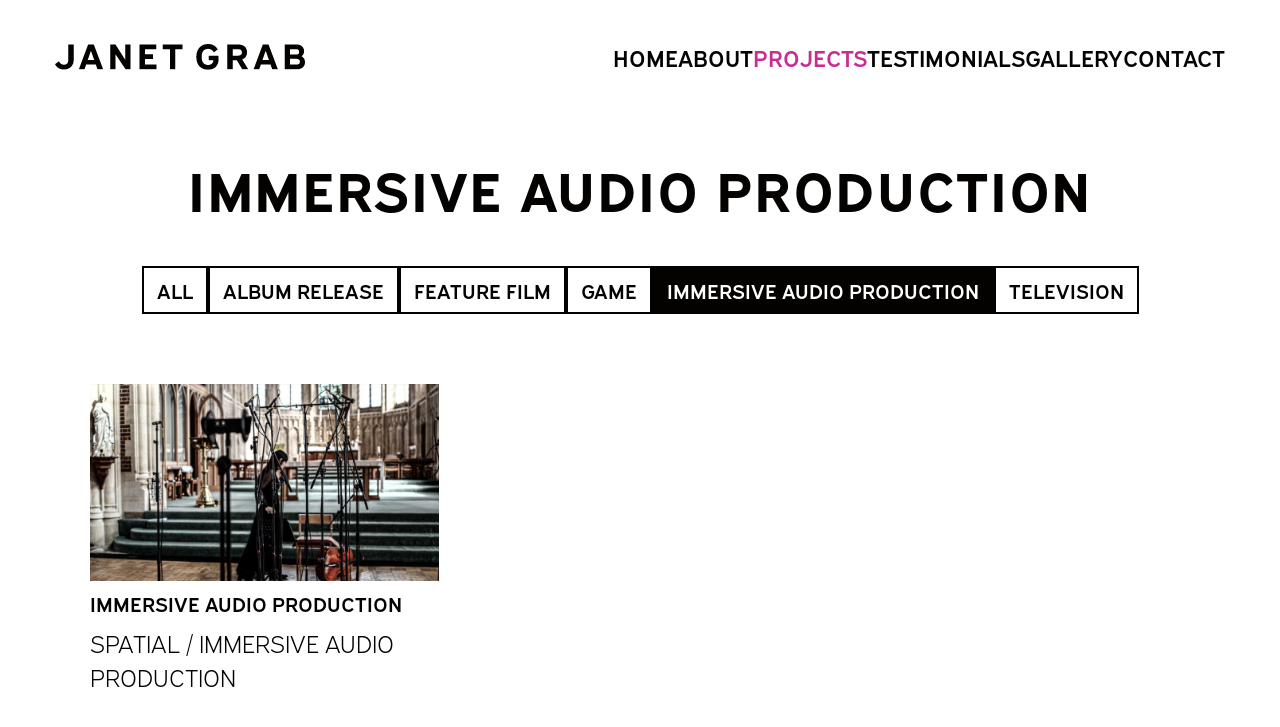

--- FILE ---
content_type: text/html; charset=UTF-8
request_url: https://www.janetgrab.com/category/immersive-audio-production/
body_size: 8060
content:
<!doctype html>
<!--[if lt IE 7]>
<html class="no-js ie ie6 lt-ie9 lt-ie8 lt-ie7" lang="en-US"> <![endif]-->
<!--[if IE 7]>
<html class="no-js ie ie7 lt-ie9 lt-ie8" lang="en-US"> <![endif]-->
<!--[if IE 8]>
<html class="no-js ie ie8 lt-ie9" lang="en-US"> <![endif]-->
<!--[if gt IE 8]><!-->
<html class="no-js" lang="en-US"> <!--<![endif]-->

<head>
    <meta charset="utf-8" />
    <meta http-equiv="X-UA-Compatible" content="IE=edge" />
    <meta name="viewport" content="width=device-width, initial-scale=1" />
    <title>
                    IMMERSIVE AUDIO PRODUCTION Archives - Janet Grab
            </title>
    <!-- Fonts -->
    <link rel=“stylesheet” href=“https://use.typekit.net/zwp0ypd.css”>
    <link rel="stylesheet" href="https://cdnjs.cloudflare.com/ajax/libs/font-awesome/6.4.0/css/all.min.css" integrity="sha512-iecdLmaskl7CVkqkXNQ/ZH/XLlvWZOJyj7Yy7tcenmpD1ypASozpmT/E0iPtmFIB46ZmdtAc9eNBvH0H/ZpiBw==" crossorigin="anonymous" referrerpolicy="no-referrer" />

    <link rel="apple-touch-icon" sizes="180x180" href="https://www.janetgrab.com/wp-content/themes/janetgrab/assets/images/favicons/apple-touch-icon.png">
    <link rel="icon" type="image/png" sizes="32x32" href="https://www.janetgrab.com/wp-content/themes/janetgrab/assets/images/favicons/favicon-32x32.png">
    <link rel="icon" type="image/png" sizes="16x16" href="https://www.janetgrab.com/wp-content/themes/janetgrab/assets/images/favicons/favicon-16x16.png">
    <link rel="manifest" href="https://www.janetgrab.com/wp-content/themes/janetgrab/assets/images/favicons/site.webmanifest">
    <link rel="mask-icon" href="https://www.janetgrab.com/wp-content/themes/janetgrab/assets/images/favicons/safari-pinned-tab.svg" color="#030201">
    <link rel="shortcut icon" href="https://www.janetgrab.com/wp-content/themes/janetgrab/assets/images/favicons/favicon.ico">
    <meta name="msapplication-TileColor" content="#030201">
    <meta name="msapplication-config" content="https://www.janetgrab.com/wp-content/themes/janetgrab/assets/images/favicons/browserconfig.xml">
    <meta name="theme-color" content="#ffffff">

    <meta name='robots' content='index, follow, max-image-preview:large, max-snippet:-1, max-video-preview:-1' />

	<!-- This site is optimized with the Yoast SEO plugin v26.3 - https://yoast.com/wordpress/plugins/seo/ -->
	<title>IMMERSIVE AUDIO PRODUCTION Archives - Janet Grab</title>
	<link rel="canonical" href="https://www.janetgrab.com/category/immersive-audio-production/" />
	<meta property="og:locale" content="en_US" />
	<meta property="og:type" content="article" />
	<meta property="og:title" content="IMMERSIVE AUDIO PRODUCTION Archives - Janet Grab" />
	<meta property="og:url" content="https://www.janetgrab.com/category/immersive-audio-production/" />
	<meta property="og:site_name" content="Janet Grab" />
	<meta property="og:image" content="https://www.janetgrab.com/wp-content/uploads/2023/08/og_janet.png" />
	<meta property="og:image:width" content="1200" />
	<meta property="og:image:height" content="627" />
	<meta property="og:image:type" content="image/png" />
	<meta name="twitter:card" content="summary_large_image" />
	<script type="application/ld+json" class="yoast-schema-graph">{"@context":"https://schema.org","@graph":[{"@type":"CollectionPage","@id":"https://www.janetgrab.com/category/immersive-audio-production/","url":"https://www.janetgrab.com/category/immersive-audio-production/","name":"IMMERSIVE AUDIO PRODUCTION Archives - Janet Grab","isPartOf":{"@id":"https://www.janetgrab.com/#website"},"breadcrumb":{"@id":"https://www.janetgrab.com/category/immersive-audio-production/#breadcrumb"},"inLanguage":"en-US"},{"@type":"BreadcrumbList","@id":"https://www.janetgrab.com/category/immersive-audio-production/#breadcrumb","itemListElement":[{"@type":"ListItem","position":1,"name":"Home","item":"https://www.janetgrab.com/"},{"@type":"ListItem","position":2,"name":"IMMERSIVE AUDIO PRODUCTION"}]},{"@type":"WebSite","@id":"https://www.janetgrab.com/#website","url":"https://www.janetgrab.com/","name":"Janet Grab","description":"","potentialAction":[{"@type":"SearchAction","target":{"@type":"EntryPoint","urlTemplate":"https://www.janetgrab.com/?s={search_term_string}"},"query-input":{"@type":"PropertyValueSpecification","valueRequired":true,"valueName":"search_term_string"}}],"inLanguage":"en-US"}]}</script>
	<!-- / Yoast SEO plugin. -->


<link rel="alternate" type="application/rss+xml" title="Janet Grab &raquo; Feed" href="https://www.janetgrab.com/feed/" />
<link rel="alternate" type="application/rss+xml" title="Janet Grab &raquo; Comments Feed" href="https://www.janetgrab.com/comments/feed/" />
<link rel="alternate" type="application/rss+xml" title="Janet Grab &raquo; IMMERSIVE AUDIO PRODUCTION Category Feed" href="https://www.janetgrab.com/category/immersive-audio-production/feed/" />
<style id='wp-img-auto-sizes-contain-inline-css' type='text/css'>
img:is([sizes=auto i],[sizes^="auto," i]){contain-intrinsic-size:3000px 1500px}
/*# sourceURL=wp-img-auto-sizes-contain-inline-css */
</style>
<style id='wp-emoji-styles-inline-css' type='text/css'>

	img.wp-smiley, img.emoji {
		display: inline !important;
		border: none !important;
		box-shadow: none !important;
		height: 1em !important;
		width: 1em !important;
		margin: 0 0.07em !important;
		vertical-align: -0.1em !important;
		background: none !important;
		padding: 0 !important;
	}
/*# sourceURL=wp-emoji-styles-inline-css */
</style>
<style id='wp-block-library-inline-css' type='text/css'>
:root{--wp-block-synced-color:#7a00df;--wp-block-synced-color--rgb:122,0,223;--wp-bound-block-color:var(--wp-block-synced-color);--wp-editor-canvas-background:#ddd;--wp-admin-theme-color:#007cba;--wp-admin-theme-color--rgb:0,124,186;--wp-admin-theme-color-darker-10:#006ba1;--wp-admin-theme-color-darker-10--rgb:0,107,160.5;--wp-admin-theme-color-darker-20:#005a87;--wp-admin-theme-color-darker-20--rgb:0,90,135;--wp-admin-border-width-focus:2px}@media (min-resolution:192dpi){:root{--wp-admin-border-width-focus:1.5px}}.wp-element-button{cursor:pointer}:root .has-very-light-gray-background-color{background-color:#eee}:root .has-very-dark-gray-background-color{background-color:#313131}:root .has-very-light-gray-color{color:#eee}:root .has-very-dark-gray-color{color:#313131}:root .has-vivid-green-cyan-to-vivid-cyan-blue-gradient-background{background:linear-gradient(135deg,#00d084,#0693e3)}:root .has-purple-crush-gradient-background{background:linear-gradient(135deg,#34e2e4,#4721fb 50%,#ab1dfe)}:root .has-hazy-dawn-gradient-background{background:linear-gradient(135deg,#faaca8,#dad0ec)}:root .has-subdued-olive-gradient-background{background:linear-gradient(135deg,#fafae1,#67a671)}:root .has-atomic-cream-gradient-background{background:linear-gradient(135deg,#fdd79a,#004a59)}:root .has-nightshade-gradient-background{background:linear-gradient(135deg,#330968,#31cdcf)}:root .has-midnight-gradient-background{background:linear-gradient(135deg,#020381,#2874fc)}:root{--wp--preset--font-size--normal:16px;--wp--preset--font-size--huge:42px}.has-regular-font-size{font-size:1em}.has-larger-font-size{font-size:2.625em}.has-normal-font-size{font-size:var(--wp--preset--font-size--normal)}.has-huge-font-size{font-size:var(--wp--preset--font-size--huge)}.has-text-align-center{text-align:center}.has-text-align-left{text-align:left}.has-text-align-right{text-align:right}.has-fit-text{white-space:nowrap!important}#end-resizable-editor-section{display:none}.aligncenter{clear:both}.items-justified-left{justify-content:flex-start}.items-justified-center{justify-content:center}.items-justified-right{justify-content:flex-end}.items-justified-space-between{justify-content:space-between}.screen-reader-text{border:0;clip-path:inset(50%);height:1px;margin:-1px;overflow:hidden;padding:0;position:absolute;width:1px;word-wrap:normal!important}.screen-reader-text:focus{background-color:#ddd;clip-path:none;color:#444;display:block;font-size:1em;height:auto;left:5px;line-height:normal;padding:15px 23px 14px;text-decoration:none;top:5px;width:auto;z-index:100000}html :where(.has-border-color){border-style:solid}html :where([style*=border-top-color]){border-top-style:solid}html :where([style*=border-right-color]){border-right-style:solid}html :where([style*=border-bottom-color]){border-bottom-style:solid}html :where([style*=border-left-color]){border-left-style:solid}html :where([style*=border-width]){border-style:solid}html :where([style*=border-top-width]){border-top-style:solid}html :where([style*=border-right-width]){border-right-style:solid}html :where([style*=border-bottom-width]){border-bottom-style:solid}html :where([style*=border-left-width]){border-left-style:solid}html :where(img[class*=wp-image-]){height:auto;max-width:100%}:where(figure){margin:0 0 1em}html :where(.is-position-sticky){--wp-admin--admin-bar--position-offset:var(--wp-admin--admin-bar--height,0px)}@media screen and (max-width:600px){html :where(.is-position-sticky){--wp-admin--admin-bar--position-offset:0px}}

/*# sourceURL=wp-block-library-inline-css */
</style><style id='global-styles-inline-css' type='text/css'>
:root{--wp--preset--aspect-ratio--square: 1;--wp--preset--aspect-ratio--4-3: 4/3;--wp--preset--aspect-ratio--3-4: 3/4;--wp--preset--aspect-ratio--3-2: 3/2;--wp--preset--aspect-ratio--2-3: 2/3;--wp--preset--aspect-ratio--16-9: 16/9;--wp--preset--aspect-ratio--9-16: 9/16;--wp--preset--color--black: #000000;--wp--preset--color--cyan-bluish-gray: #abb8c3;--wp--preset--color--white: #ffffff;--wp--preset--color--pale-pink: #f78da7;--wp--preset--color--vivid-red: #cf2e2e;--wp--preset--color--luminous-vivid-orange: #ff6900;--wp--preset--color--luminous-vivid-amber: #fcb900;--wp--preset--color--light-green-cyan: #7bdcb5;--wp--preset--color--vivid-green-cyan: #00d084;--wp--preset--color--pale-cyan-blue: #8ed1fc;--wp--preset--color--vivid-cyan-blue: #0693e3;--wp--preset--color--vivid-purple: #9b51e0;--wp--preset--gradient--vivid-cyan-blue-to-vivid-purple: linear-gradient(135deg,rgb(6,147,227) 0%,rgb(155,81,224) 100%);--wp--preset--gradient--light-green-cyan-to-vivid-green-cyan: linear-gradient(135deg,rgb(122,220,180) 0%,rgb(0,208,130) 100%);--wp--preset--gradient--luminous-vivid-amber-to-luminous-vivid-orange: linear-gradient(135deg,rgb(252,185,0) 0%,rgb(255,105,0) 100%);--wp--preset--gradient--luminous-vivid-orange-to-vivid-red: linear-gradient(135deg,rgb(255,105,0) 0%,rgb(207,46,46) 100%);--wp--preset--gradient--very-light-gray-to-cyan-bluish-gray: linear-gradient(135deg,rgb(238,238,238) 0%,rgb(169,184,195) 100%);--wp--preset--gradient--cool-to-warm-spectrum: linear-gradient(135deg,rgb(74,234,220) 0%,rgb(151,120,209) 20%,rgb(207,42,186) 40%,rgb(238,44,130) 60%,rgb(251,105,98) 80%,rgb(254,248,76) 100%);--wp--preset--gradient--blush-light-purple: linear-gradient(135deg,rgb(255,206,236) 0%,rgb(152,150,240) 100%);--wp--preset--gradient--blush-bordeaux: linear-gradient(135deg,rgb(254,205,165) 0%,rgb(254,45,45) 50%,rgb(107,0,62) 100%);--wp--preset--gradient--luminous-dusk: linear-gradient(135deg,rgb(255,203,112) 0%,rgb(199,81,192) 50%,rgb(65,88,208) 100%);--wp--preset--gradient--pale-ocean: linear-gradient(135deg,rgb(255,245,203) 0%,rgb(182,227,212) 50%,rgb(51,167,181) 100%);--wp--preset--gradient--electric-grass: linear-gradient(135deg,rgb(202,248,128) 0%,rgb(113,206,126) 100%);--wp--preset--gradient--midnight: linear-gradient(135deg,rgb(2,3,129) 0%,rgb(40,116,252) 100%);--wp--preset--font-size--small: 13px;--wp--preset--font-size--medium: 20px;--wp--preset--font-size--large: 36px;--wp--preset--font-size--x-large: 42px;--wp--preset--spacing--20: 0.44rem;--wp--preset--spacing--30: 0.67rem;--wp--preset--spacing--40: 1rem;--wp--preset--spacing--50: 1.5rem;--wp--preset--spacing--60: 2.25rem;--wp--preset--spacing--70: 3.38rem;--wp--preset--spacing--80: 5.06rem;--wp--preset--shadow--natural: 6px 6px 9px rgba(0, 0, 0, 0.2);--wp--preset--shadow--deep: 12px 12px 50px rgba(0, 0, 0, 0.4);--wp--preset--shadow--sharp: 6px 6px 0px rgba(0, 0, 0, 0.2);--wp--preset--shadow--outlined: 6px 6px 0px -3px rgb(255, 255, 255), 6px 6px rgb(0, 0, 0);--wp--preset--shadow--crisp: 6px 6px 0px rgb(0, 0, 0);}:where(.is-layout-flex){gap: 0.5em;}:where(.is-layout-grid){gap: 0.5em;}body .is-layout-flex{display: flex;}.is-layout-flex{flex-wrap: wrap;align-items: center;}.is-layout-flex > :is(*, div){margin: 0;}body .is-layout-grid{display: grid;}.is-layout-grid > :is(*, div){margin: 0;}:where(.wp-block-columns.is-layout-flex){gap: 2em;}:where(.wp-block-columns.is-layout-grid){gap: 2em;}:where(.wp-block-post-template.is-layout-flex){gap: 1.25em;}:where(.wp-block-post-template.is-layout-grid){gap: 1.25em;}.has-black-color{color: var(--wp--preset--color--black) !important;}.has-cyan-bluish-gray-color{color: var(--wp--preset--color--cyan-bluish-gray) !important;}.has-white-color{color: var(--wp--preset--color--white) !important;}.has-pale-pink-color{color: var(--wp--preset--color--pale-pink) !important;}.has-vivid-red-color{color: var(--wp--preset--color--vivid-red) !important;}.has-luminous-vivid-orange-color{color: var(--wp--preset--color--luminous-vivid-orange) !important;}.has-luminous-vivid-amber-color{color: var(--wp--preset--color--luminous-vivid-amber) !important;}.has-light-green-cyan-color{color: var(--wp--preset--color--light-green-cyan) !important;}.has-vivid-green-cyan-color{color: var(--wp--preset--color--vivid-green-cyan) !important;}.has-pale-cyan-blue-color{color: var(--wp--preset--color--pale-cyan-blue) !important;}.has-vivid-cyan-blue-color{color: var(--wp--preset--color--vivid-cyan-blue) !important;}.has-vivid-purple-color{color: var(--wp--preset--color--vivid-purple) !important;}.has-black-background-color{background-color: var(--wp--preset--color--black) !important;}.has-cyan-bluish-gray-background-color{background-color: var(--wp--preset--color--cyan-bluish-gray) !important;}.has-white-background-color{background-color: var(--wp--preset--color--white) !important;}.has-pale-pink-background-color{background-color: var(--wp--preset--color--pale-pink) !important;}.has-vivid-red-background-color{background-color: var(--wp--preset--color--vivid-red) !important;}.has-luminous-vivid-orange-background-color{background-color: var(--wp--preset--color--luminous-vivid-orange) !important;}.has-luminous-vivid-amber-background-color{background-color: var(--wp--preset--color--luminous-vivid-amber) !important;}.has-light-green-cyan-background-color{background-color: var(--wp--preset--color--light-green-cyan) !important;}.has-vivid-green-cyan-background-color{background-color: var(--wp--preset--color--vivid-green-cyan) !important;}.has-pale-cyan-blue-background-color{background-color: var(--wp--preset--color--pale-cyan-blue) !important;}.has-vivid-cyan-blue-background-color{background-color: var(--wp--preset--color--vivid-cyan-blue) !important;}.has-vivid-purple-background-color{background-color: var(--wp--preset--color--vivid-purple) !important;}.has-black-border-color{border-color: var(--wp--preset--color--black) !important;}.has-cyan-bluish-gray-border-color{border-color: var(--wp--preset--color--cyan-bluish-gray) !important;}.has-white-border-color{border-color: var(--wp--preset--color--white) !important;}.has-pale-pink-border-color{border-color: var(--wp--preset--color--pale-pink) !important;}.has-vivid-red-border-color{border-color: var(--wp--preset--color--vivid-red) !important;}.has-luminous-vivid-orange-border-color{border-color: var(--wp--preset--color--luminous-vivid-orange) !important;}.has-luminous-vivid-amber-border-color{border-color: var(--wp--preset--color--luminous-vivid-amber) !important;}.has-light-green-cyan-border-color{border-color: var(--wp--preset--color--light-green-cyan) !important;}.has-vivid-green-cyan-border-color{border-color: var(--wp--preset--color--vivid-green-cyan) !important;}.has-pale-cyan-blue-border-color{border-color: var(--wp--preset--color--pale-cyan-blue) !important;}.has-vivid-cyan-blue-border-color{border-color: var(--wp--preset--color--vivid-cyan-blue) !important;}.has-vivid-purple-border-color{border-color: var(--wp--preset--color--vivid-purple) !important;}.has-vivid-cyan-blue-to-vivid-purple-gradient-background{background: var(--wp--preset--gradient--vivid-cyan-blue-to-vivid-purple) !important;}.has-light-green-cyan-to-vivid-green-cyan-gradient-background{background: var(--wp--preset--gradient--light-green-cyan-to-vivid-green-cyan) !important;}.has-luminous-vivid-amber-to-luminous-vivid-orange-gradient-background{background: var(--wp--preset--gradient--luminous-vivid-amber-to-luminous-vivid-orange) !important;}.has-luminous-vivid-orange-to-vivid-red-gradient-background{background: var(--wp--preset--gradient--luminous-vivid-orange-to-vivid-red) !important;}.has-very-light-gray-to-cyan-bluish-gray-gradient-background{background: var(--wp--preset--gradient--very-light-gray-to-cyan-bluish-gray) !important;}.has-cool-to-warm-spectrum-gradient-background{background: var(--wp--preset--gradient--cool-to-warm-spectrum) !important;}.has-blush-light-purple-gradient-background{background: var(--wp--preset--gradient--blush-light-purple) !important;}.has-blush-bordeaux-gradient-background{background: var(--wp--preset--gradient--blush-bordeaux) !important;}.has-luminous-dusk-gradient-background{background: var(--wp--preset--gradient--luminous-dusk) !important;}.has-pale-ocean-gradient-background{background: var(--wp--preset--gradient--pale-ocean) !important;}.has-electric-grass-gradient-background{background: var(--wp--preset--gradient--electric-grass) !important;}.has-midnight-gradient-background{background: var(--wp--preset--gradient--midnight) !important;}.has-small-font-size{font-size: var(--wp--preset--font-size--small) !important;}.has-medium-font-size{font-size: var(--wp--preset--font-size--medium) !important;}.has-large-font-size{font-size: var(--wp--preset--font-size--large) !important;}.has-x-large-font-size{font-size: var(--wp--preset--font-size--x-large) !important;}
/*# sourceURL=global-styles-inline-css */
</style>

<style id='classic-theme-styles-inline-css' type='text/css'>
/*! This file is auto-generated */
.wp-block-button__link{color:#fff;background-color:#32373c;border-radius:9999px;box-shadow:none;text-decoration:none;padding:calc(.667em + 2px) calc(1.333em + 2px);font-size:1.125em}.wp-block-file__button{background:#32373c;color:#fff;text-decoration:none}
/*# sourceURL=/wp-includes/css/classic-themes.min.css */
</style>
<link rel='stylesheet' id='contact-form-7-css' href='https://www.janetgrab.com/wp-content/plugins/contact-form-7/includes/css/styles.css?ver=6.1.3' type='text/css' media='all' />
<link rel='stylesheet' id='fancybox-css' href='https://www.janetgrab.com/wp-content/themes/janetgrab/assets/vendor/fancybox3/jquery.fancybox.min.css?ver=6.9' type='text/css' media='all' />
<link rel='stylesheet' id='slick-css' href='https://www.janetgrab.com/wp-content/themes/janetgrab/assets/vendor/slick/slick.css?ver=6.9' type='text/css' media='all' />
<link rel='stylesheet' id='slick-theme-css' href='https://www.janetgrab.com/wp-content/themes/janetgrab/assets/vendor/slick/slick-theme.css?ver=6.9' type='text/css' media='all' />
<link rel='stylesheet' id='main-css' href='https://www.janetgrab.com/wp-content/themes/janetgrab/assets/css/main.css?ver=1751889164' type='text/css' media='all' />
<link rel='stylesheet' id='font-css' href='https://www.janetgrab.com/wp-content/themes/janetgrab/assets/css/font.css?ver=1694419030' type='text/css' media='all' />
<script type="text/javascript" src="https://www.janetgrab.com/wp-includes/js/jquery/jquery.min.js?ver=3.7.1" id="jquery-core-js"></script>
<script type="text/javascript" src="https://www.janetgrab.com/wp-includes/js/jquery/jquery-migrate.min.js?ver=3.4.1" id="jquery-migrate-js"></script>
<link rel="https://api.w.org/" href="https://www.janetgrab.com/wp-json/" /><link rel="alternate" title="JSON" type="application/json" href="https://www.janetgrab.com/wp-json/wp/v2/categories/7" /><link rel="EditURI" type="application/rsd+xml" title="RSD" href="https://www.janetgrab.com/xmlrpc.php?rsd" />
<meta name="generator" content="WordPress 6.9" />


    
    <!-- Google tag (gtag.js) -->
    <script async src="https://www.googletagmanager.com/gtag/js?id=G-QDHHKL607Q"></script>
    <script>
        window.dataLayer = window.dataLayer || [];
        function gtag(){dataLayer.push(arguments);}
        gtag('js', new Date());

        gtag('config', 'G-QDHHKL607Q');
    </script>
</head>
<body itemscope="" itemtype="http://schema.org/WebPage" class="archive category category-immersive-audio-production category-7 wp-theme-janetgrab">
    <div class="default-page">
        <header class="header " role="banner" itemscope="" itemtype="http://schema.org/WPHeader">
            <div class="header__content">
                <div class="header__logo">
                    <a href="https://www.janetgrab.com" aria-label="Janet Grab">
                        <img src="https://www.janetgrab.com/wp-content/themes/janetgrab/assets/images/JG_logo_short.svg" alt="Janet Grab" />
                    </a>
                </div>

                <div class="header__nav">
                    <nav class="navigation ">
                        <ul class="navigation__list">
                                                            <li class="navigation__item">
                                    <a class="navigation__link   menu-item menu-item-type-post_type menu-item-object-page menu-item-home menu-item-173" href="https://www.janetgrab.com/">
                                        <span>HOME</span>
                                    </a>
                                </li>
                                                            <li class="navigation__item">
                                    <a class="navigation__link   menu-item menu-item-type-post_type menu-item-object-page menu-item-439" href="https://www.janetgrab.com/about/">
                                        <span>ABOUT</span>
                                    </a>
                                </li>
                                                            <li class="navigation__item">
                                    <a class="navigation__link current-menu-item project-page menu-item menu-item-type-post_type menu-item-object-page menu-item-176" href="https://www.janetgrab.com/projects/">
                                        <span>PROJECTS</span>
                                    </a>
                                </li>
                                                            <li class="navigation__item">
                                    <a class="navigation__link   menu-item menu-item-type-post_type menu-item-object-page menu-item-177" href="https://www.janetgrab.com/testimonials/">
                                        <span>TESTIMONIALS</span>
                                    </a>
                                </li>
                                                            <li class="navigation__item">
                                    <a class="navigation__link   menu-item menu-item-type-post_type menu-item-object-page menu-item-175" href="https://www.janetgrab.com/gallery/">
                                        <span>GALLERY</span>
                                    </a>
                                </li>
                                                            <li class="navigation__item">
                                    <a class="navigation__link   menu-item menu-item-type-post_type menu-item-object-page menu-item-174" href="https://www.janetgrab.com/contact/">
                                        <span>CONTACT</span>
                                    </a>
                                </li>
                                                    </ul>
                    </nav>
                </div>

                <button aria-expanded="true" role="button" class="header__toggle" id="menu-button">
                    <i class="fa-solid fa-bars"></i>
                </button>
            </div>
        </header>

        <div class="header-mobile-nav">
            <div class="header-mobile-nav__top">
                <div class="header-mobile-nav__top-inner">
                    <div class="header-mobile-nav__logo">
                        <a href="https://www.janetgrab.com" aria-label="Janet Grab">
                            <img src="https://www.janetgrab.com/wp-content/themes/janetgrab/assets/images/JG_logo_short.svg" alt="Janet Grab" />
                        </a>
                    </div>

                    <button aria-expanded="true" role="button" class="header-mobile-nav__close" id="close-mobile-nav-button">
                        <i class="fa-solid fa-xmark"></i>
                    </button>
                </div>
            </div>
            <div class="header-mobile-nav__bottom">
                <div class="container">
                    <nav class="navigation navigation">
                        <ul class="navigation__list">
                                                            <li class="navigation__item">
                                    <a class="navigation__link   menu-item menu-item-type-post_type menu-item-object-page menu-item-home menu-item-173" href="https://www.janetgrab.com/">
                                        <span>HOME</span>
                                    </a>
                                </li>
                                                            <li class="navigation__item">
                                    <a class="navigation__link   menu-item menu-item-type-post_type menu-item-object-page menu-item-439" href="https://www.janetgrab.com/about/">
                                        <span>ABOUT</span>
                                    </a>
                                </li>
                                                            <li class="navigation__item">
                                    <a class="navigation__link current-menu-item project-page menu-item menu-item-type-post_type menu-item-object-page menu-item-176" href="https://www.janetgrab.com/projects/">
                                        <span>PROJECTS</span>
                                    </a>
                                </li>
                                                            <li class="navigation__item">
                                    <a class="navigation__link   menu-item menu-item-type-post_type menu-item-object-page menu-item-177" href="https://www.janetgrab.com/testimonials/">
                                        <span>TESTIMONIALS</span>
                                    </a>
                                </li>
                                                            <li class="navigation__item">
                                    <a class="navigation__link   menu-item menu-item-type-post_type menu-item-object-page menu-item-175" href="https://www.janetgrab.com/gallery/">
                                        <span>GALLERY</span>
                                    </a>
                                </li>
                                                            <li class="navigation__item">
                                    <a class="navigation__link   menu-item menu-item-type-post_type menu-item-object-page menu-item-174" href="https://www.janetgrab.com/contact/">
                                        <span>CONTACT</span>
                                    </a>
                                </li>
                                                    </ul>
                    </nav>
                </div>
            </div>
        </div>

        <main class="content" role="main" itemscope="" itemprop="mainContentOfPage">
                <div class="header-spacer"></div>

    <section class="section-projects-page">
        <div class="container">
            <div class="projects-page">
                <h1 class="projects-page__title">
                    IMMERSIVE AUDIO PRODUCTION
                </h1>

                <div class="projects-page__categories">
                    <a href="https://www.janetgrab.com/projects/" class="btn btn-primary">
                        <span>ALL</span>
                    </a>
                                            <a href="https://www.janetgrab.com/category/album-release/" class="btn btn-primary">
                            <span>ALBUM RELEASE</span>
                        </a>
                                            <a href="https://www.janetgrab.com/category/feature-film/" class="btn btn-primary">
                            <span>FEATURE FILM</span>
                        </a>
                                            <a href="https://www.janetgrab.com/category/game-2/" class="btn btn-primary">
                            <span>GAME</span>
                        </a>
                                            <a href="#!" class="btn btn-secondary">
                            <span>IMMERSIVE AUDIO PRODUCTION</span>
                        </a>
                                            <a href="https://www.janetgrab.com/category/television/" class="btn btn-primary">
                            <span>TELEVISION</span>
                        </a>
                                    </div>

                <div class="projects-page__list">
            <div class="projects-page__item">
            <a href="https://www.janetgrab.com/spatial-immersive-audio-productions/" class="project-card">
                <div class="project-card__image">
                    <img src="https://www.janetgrab.com/wp-content/uploads/2023/08/Title08-438x247.jpg" alt="SPATIAL / IMMERSIVE AUDIO PRODUCTION">
                </div>
                <div class="project-card__tags">
                                            <span>IMMERSIVE AUDIO PRODUCTION</span>
                                                            </div>
                <h2 class="project-card__title">
                    SPATIAL / IMMERSIVE AUDIO PRODUCTION
                </h2>
            </a>
        </div>
    </div>            </div>
        </div>
    </section>
        </main>

        <footer class="footer">
            <div class="footer__main">
                <div class="container">
                    <div class="footer__content">
                        <div class="footer__l">
                            © 2026 Janet Grab<br>
                                                            <a href="https://www.janetgrab.com/privacy-policy/" target="">Privacy Policy</a>
                                                    </div>
                        <div class="footer__c">
                            <div class="footer-logos">
                                                                    <div class="footer-logos__label">
                                        Member of:
                                    </div>
                                                                <div class="footer-logos__list">
                                                                            <a href="https://aes2.org/" target="_blank">
                                            <img src="https://www.janetgrab.com/wp-content/uploads/2023/08/logo_AES.svg" alt="Member">
                                        </a>
                                                                            <a href="https://www.amps.net/directory/janet-grab" target="_blank">
                                            <img src="https://www.janetgrab.com/wp-content/uploads/2023/08/logo_amsp.svg" alt="Member">
                                        </a>
                                                                    </div>
                            </div>
                        </div>
                        <div class="footer__r">
                            <div class="footer-social">
                                                                    <a href="https://www.linkedin.com/in/janet-grab-3d-audio/" target="_blank">
                                        <img src="https://www.janetgrab.com/wp-content/themes/janetgrab/assets/images/icn_LinkedIn.svg" alt="LinkedIn" width="46" height="46">
                                    </a>
                                                                                                    <a href="https://www.imdb.com/name/nm11984970/" target="_blank">
                                        <img src="https://www.janetgrab.com/wp-content/themes/janetgrab/assets/images/logo_IMDB.svg" width="98" height="50" alt="IMDB">
                                    </a>
                                                            </div>
                        </div>
                    </div>
                </div>
            </div>
        </footer>
    </div>
    <script type="speculationrules">
{"prefetch":[{"source":"document","where":{"and":[{"href_matches":"/*"},{"not":{"href_matches":["/wp-*.php","/wp-admin/*","/wp-content/uploads/*","/wp-content/*","/wp-content/plugins/*","/wp-content/themes/janetgrab/*","/*\\?(.+)"]}},{"not":{"selector_matches":"a[rel~=\"nofollow\"]"}},{"not":{"selector_matches":".no-prefetch, .no-prefetch a"}}]},"eagerness":"conservative"}]}
</script>
<script type="text/javascript" src="https://www.janetgrab.com/wp-includes/js/dist/hooks.min.js?ver=dd5603f07f9220ed27f1" id="wp-hooks-js"></script>
<script type="text/javascript" src="https://www.janetgrab.com/wp-includes/js/dist/i18n.min.js?ver=c26c3dc7bed366793375" id="wp-i18n-js"></script>
<script type="text/javascript" id="wp-i18n-js-after">
/* <![CDATA[ */
wp.i18n.setLocaleData( { 'text direction\u0004ltr': [ 'ltr' ] } );
//# sourceURL=wp-i18n-js-after
/* ]]> */
</script>
<script type="text/javascript" src="https://www.janetgrab.com/wp-content/plugins/contact-form-7/includes/swv/js/index.js?ver=6.1.3" id="swv-js"></script>
<script type="text/javascript" id="contact-form-7-js-before">
/* <![CDATA[ */
var wpcf7 = {
    "api": {
        "root": "https:\/\/www.janetgrab.com\/wp-json\/",
        "namespace": "contact-form-7\/v1"
    }
};
//# sourceURL=contact-form-7-js-before
/* ]]> */
</script>
<script type="text/javascript" src="https://www.janetgrab.com/wp-content/plugins/contact-form-7/includes/js/index.js?ver=6.1.3" id="contact-form-7-js"></script>
<script type="text/javascript" src="https://www.janetgrab.com/wp-content/themes/janetgrab/assets/vendor/slick/slick.js?ver=6.9" id="slick-js"></script>
<script type="text/javascript" src="https://www.janetgrab.com/wp-content/themes/janetgrab/assets/vendor/fancybox3/jquery.fancybox.min.js?ver=6.9" id="fancybox-js"></script>
<script type="text/javascript" src="https://www.janetgrab.com/wp-content/themes/janetgrab/assets/js/script.js?ver=1694419042" id="main-js"></script>
<script type="text/javascript" src="https://www.google.com/recaptcha/api.js?render=6LcWHRcpAAAAAE-OVyH1YykgwGN0MkTo9DDWwKC0&amp;ver=3.0" id="google-recaptcha-js"></script>
<script type="text/javascript" src="https://www.janetgrab.com/wp-includes/js/dist/vendor/wp-polyfill.min.js?ver=3.15.0" id="wp-polyfill-js"></script>
<script type="text/javascript" id="wpcf7-recaptcha-js-before">
/* <![CDATA[ */
var wpcf7_recaptcha = {
    "sitekey": "6LcWHRcpAAAAAE-OVyH1YykgwGN0MkTo9DDWwKC0",
    "actions": {
        "homepage": "homepage",
        "contactform": "contactform"
    }
};
//# sourceURL=wpcf7-recaptcha-js-before
/* ]]> */
</script>
<script type="text/javascript" src="https://www.janetgrab.com/wp-content/plugins/contact-form-7/modules/recaptcha/index.js?ver=6.1.3" id="wpcf7-recaptcha-js"></script>
<script id="wp-emoji-settings" type="application/json">
{"baseUrl":"https://s.w.org/images/core/emoji/17.0.2/72x72/","ext":".png","svgUrl":"https://s.w.org/images/core/emoji/17.0.2/svg/","svgExt":".svg","source":{"concatemoji":"https://www.janetgrab.com/wp-includes/js/wp-emoji-release.min.js?ver=6.9"}}
</script>
<script type="module">
/* <![CDATA[ */
/*! This file is auto-generated */
const a=JSON.parse(document.getElementById("wp-emoji-settings").textContent),o=(window._wpemojiSettings=a,"wpEmojiSettingsSupports"),s=["flag","emoji"];function i(e){try{var t={supportTests:e,timestamp:(new Date).valueOf()};sessionStorage.setItem(o,JSON.stringify(t))}catch(e){}}function c(e,t,n){e.clearRect(0,0,e.canvas.width,e.canvas.height),e.fillText(t,0,0);t=new Uint32Array(e.getImageData(0,0,e.canvas.width,e.canvas.height).data);e.clearRect(0,0,e.canvas.width,e.canvas.height),e.fillText(n,0,0);const a=new Uint32Array(e.getImageData(0,0,e.canvas.width,e.canvas.height).data);return t.every((e,t)=>e===a[t])}function p(e,t){e.clearRect(0,0,e.canvas.width,e.canvas.height),e.fillText(t,0,0);var n=e.getImageData(16,16,1,1);for(let e=0;e<n.data.length;e++)if(0!==n.data[e])return!1;return!0}function u(e,t,n,a){switch(t){case"flag":return n(e,"\ud83c\udff3\ufe0f\u200d\u26a7\ufe0f","\ud83c\udff3\ufe0f\u200b\u26a7\ufe0f")?!1:!n(e,"\ud83c\udde8\ud83c\uddf6","\ud83c\udde8\u200b\ud83c\uddf6")&&!n(e,"\ud83c\udff4\udb40\udc67\udb40\udc62\udb40\udc65\udb40\udc6e\udb40\udc67\udb40\udc7f","\ud83c\udff4\u200b\udb40\udc67\u200b\udb40\udc62\u200b\udb40\udc65\u200b\udb40\udc6e\u200b\udb40\udc67\u200b\udb40\udc7f");case"emoji":return!a(e,"\ud83e\u1fac8")}return!1}function f(e,t,n,a){let r;const o=(r="undefined"!=typeof WorkerGlobalScope&&self instanceof WorkerGlobalScope?new OffscreenCanvas(300,150):document.createElement("canvas")).getContext("2d",{willReadFrequently:!0}),s=(o.textBaseline="top",o.font="600 32px Arial",{});return e.forEach(e=>{s[e]=t(o,e,n,a)}),s}function r(e){var t=document.createElement("script");t.src=e,t.defer=!0,document.head.appendChild(t)}a.supports={everything:!0,everythingExceptFlag:!0},new Promise(t=>{let n=function(){try{var e=JSON.parse(sessionStorage.getItem(o));if("object"==typeof e&&"number"==typeof e.timestamp&&(new Date).valueOf()<e.timestamp+604800&&"object"==typeof e.supportTests)return e.supportTests}catch(e){}return null}();if(!n){if("undefined"!=typeof Worker&&"undefined"!=typeof OffscreenCanvas&&"undefined"!=typeof URL&&URL.createObjectURL&&"undefined"!=typeof Blob)try{var e="postMessage("+f.toString()+"("+[JSON.stringify(s),u.toString(),c.toString(),p.toString()].join(",")+"));",a=new Blob([e],{type:"text/javascript"});const r=new Worker(URL.createObjectURL(a),{name:"wpTestEmojiSupports"});return void(r.onmessage=e=>{i(n=e.data),r.terminate(),t(n)})}catch(e){}i(n=f(s,u,c,p))}t(n)}).then(e=>{for(const n in e)a.supports[n]=e[n],a.supports.everything=a.supports.everything&&a.supports[n],"flag"!==n&&(a.supports.everythingExceptFlag=a.supports.everythingExceptFlag&&a.supports[n]);var t;a.supports.everythingExceptFlag=a.supports.everythingExceptFlag&&!a.supports.flag,a.supports.everything||((t=a.source||{}).concatemoji?r(t.concatemoji):t.wpemoji&&t.twemoji&&(r(t.twemoji),r(t.wpemoji)))});
//# sourceURL=https://www.janetgrab.com/wp-includes/js/wp-emoji-loader.min.js
/* ]]> */
</script>

</body>
</html>

--- FILE ---
content_type: text/html; charset=utf-8
request_url: https://www.google.com/recaptcha/api2/anchor?ar=1&k=6LcWHRcpAAAAAE-OVyH1YykgwGN0MkTo9DDWwKC0&co=aHR0cHM6Ly93d3cuamFuZXRncmFiLmNvbTo0NDM.&hl=en&v=PoyoqOPhxBO7pBk68S4YbpHZ&size=invisible&anchor-ms=20000&execute-ms=30000&cb=h3mai5g7vt6r
body_size: 48672
content:
<!DOCTYPE HTML><html dir="ltr" lang="en"><head><meta http-equiv="Content-Type" content="text/html; charset=UTF-8">
<meta http-equiv="X-UA-Compatible" content="IE=edge">
<title>reCAPTCHA</title>
<style type="text/css">
/* cyrillic-ext */
@font-face {
  font-family: 'Roboto';
  font-style: normal;
  font-weight: 400;
  font-stretch: 100%;
  src: url(//fonts.gstatic.com/s/roboto/v48/KFO7CnqEu92Fr1ME7kSn66aGLdTylUAMa3GUBHMdazTgWw.woff2) format('woff2');
  unicode-range: U+0460-052F, U+1C80-1C8A, U+20B4, U+2DE0-2DFF, U+A640-A69F, U+FE2E-FE2F;
}
/* cyrillic */
@font-face {
  font-family: 'Roboto';
  font-style: normal;
  font-weight: 400;
  font-stretch: 100%;
  src: url(//fonts.gstatic.com/s/roboto/v48/KFO7CnqEu92Fr1ME7kSn66aGLdTylUAMa3iUBHMdazTgWw.woff2) format('woff2');
  unicode-range: U+0301, U+0400-045F, U+0490-0491, U+04B0-04B1, U+2116;
}
/* greek-ext */
@font-face {
  font-family: 'Roboto';
  font-style: normal;
  font-weight: 400;
  font-stretch: 100%;
  src: url(//fonts.gstatic.com/s/roboto/v48/KFO7CnqEu92Fr1ME7kSn66aGLdTylUAMa3CUBHMdazTgWw.woff2) format('woff2');
  unicode-range: U+1F00-1FFF;
}
/* greek */
@font-face {
  font-family: 'Roboto';
  font-style: normal;
  font-weight: 400;
  font-stretch: 100%;
  src: url(//fonts.gstatic.com/s/roboto/v48/KFO7CnqEu92Fr1ME7kSn66aGLdTylUAMa3-UBHMdazTgWw.woff2) format('woff2');
  unicode-range: U+0370-0377, U+037A-037F, U+0384-038A, U+038C, U+038E-03A1, U+03A3-03FF;
}
/* math */
@font-face {
  font-family: 'Roboto';
  font-style: normal;
  font-weight: 400;
  font-stretch: 100%;
  src: url(//fonts.gstatic.com/s/roboto/v48/KFO7CnqEu92Fr1ME7kSn66aGLdTylUAMawCUBHMdazTgWw.woff2) format('woff2');
  unicode-range: U+0302-0303, U+0305, U+0307-0308, U+0310, U+0312, U+0315, U+031A, U+0326-0327, U+032C, U+032F-0330, U+0332-0333, U+0338, U+033A, U+0346, U+034D, U+0391-03A1, U+03A3-03A9, U+03B1-03C9, U+03D1, U+03D5-03D6, U+03F0-03F1, U+03F4-03F5, U+2016-2017, U+2034-2038, U+203C, U+2040, U+2043, U+2047, U+2050, U+2057, U+205F, U+2070-2071, U+2074-208E, U+2090-209C, U+20D0-20DC, U+20E1, U+20E5-20EF, U+2100-2112, U+2114-2115, U+2117-2121, U+2123-214F, U+2190, U+2192, U+2194-21AE, U+21B0-21E5, U+21F1-21F2, U+21F4-2211, U+2213-2214, U+2216-22FF, U+2308-230B, U+2310, U+2319, U+231C-2321, U+2336-237A, U+237C, U+2395, U+239B-23B7, U+23D0, U+23DC-23E1, U+2474-2475, U+25AF, U+25B3, U+25B7, U+25BD, U+25C1, U+25CA, U+25CC, U+25FB, U+266D-266F, U+27C0-27FF, U+2900-2AFF, U+2B0E-2B11, U+2B30-2B4C, U+2BFE, U+3030, U+FF5B, U+FF5D, U+1D400-1D7FF, U+1EE00-1EEFF;
}
/* symbols */
@font-face {
  font-family: 'Roboto';
  font-style: normal;
  font-weight: 400;
  font-stretch: 100%;
  src: url(//fonts.gstatic.com/s/roboto/v48/KFO7CnqEu92Fr1ME7kSn66aGLdTylUAMaxKUBHMdazTgWw.woff2) format('woff2');
  unicode-range: U+0001-000C, U+000E-001F, U+007F-009F, U+20DD-20E0, U+20E2-20E4, U+2150-218F, U+2190, U+2192, U+2194-2199, U+21AF, U+21E6-21F0, U+21F3, U+2218-2219, U+2299, U+22C4-22C6, U+2300-243F, U+2440-244A, U+2460-24FF, U+25A0-27BF, U+2800-28FF, U+2921-2922, U+2981, U+29BF, U+29EB, U+2B00-2BFF, U+4DC0-4DFF, U+FFF9-FFFB, U+10140-1018E, U+10190-1019C, U+101A0, U+101D0-101FD, U+102E0-102FB, U+10E60-10E7E, U+1D2C0-1D2D3, U+1D2E0-1D37F, U+1F000-1F0FF, U+1F100-1F1AD, U+1F1E6-1F1FF, U+1F30D-1F30F, U+1F315, U+1F31C, U+1F31E, U+1F320-1F32C, U+1F336, U+1F378, U+1F37D, U+1F382, U+1F393-1F39F, U+1F3A7-1F3A8, U+1F3AC-1F3AF, U+1F3C2, U+1F3C4-1F3C6, U+1F3CA-1F3CE, U+1F3D4-1F3E0, U+1F3ED, U+1F3F1-1F3F3, U+1F3F5-1F3F7, U+1F408, U+1F415, U+1F41F, U+1F426, U+1F43F, U+1F441-1F442, U+1F444, U+1F446-1F449, U+1F44C-1F44E, U+1F453, U+1F46A, U+1F47D, U+1F4A3, U+1F4B0, U+1F4B3, U+1F4B9, U+1F4BB, U+1F4BF, U+1F4C8-1F4CB, U+1F4D6, U+1F4DA, U+1F4DF, U+1F4E3-1F4E6, U+1F4EA-1F4ED, U+1F4F7, U+1F4F9-1F4FB, U+1F4FD-1F4FE, U+1F503, U+1F507-1F50B, U+1F50D, U+1F512-1F513, U+1F53E-1F54A, U+1F54F-1F5FA, U+1F610, U+1F650-1F67F, U+1F687, U+1F68D, U+1F691, U+1F694, U+1F698, U+1F6AD, U+1F6B2, U+1F6B9-1F6BA, U+1F6BC, U+1F6C6-1F6CF, U+1F6D3-1F6D7, U+1F6E0-1F6EA, U+1F6F0-1F6F3, U+1F6F7-1F6FC, U+1F700-1F7FF, U+1F800-1F80B, U+1F810-1F847, U+1F850-1F859, U+1F860-1F887, U+1F890-1F8AD, U+1F8B0-1F8BB, U+1F8C0-1F8C1, U+1F900-1F90B, U+1F93B, U+1F946, U+1F984, U+1F996, U+1F9E9, U+1FA00-1FA6F, U+1FA70-1FA7C, U+1FA80-1FA89, U+1FA8F-1FAC6, U+1FACE-1FADC, U+1FADF-1FAE9, U+1FAF0-1FAF8, U+1FB00-1FBFF;
}
/* vietnamese */
@font-face {
  font-family: 'Roboto';
  font-style: normal;
  font-weight: 400;
  font-stretch: 100%;
  src: url(//fonts.gstatic.com/s/roboto/v48/KFO7CnqEu92Fr1ME7kSn66aGLdTylUAMa3OUBHMdazTgWw.woff2) format('woff2');
  unicode-range: U+0102-0103, U+0110-0111, U+0128-0129, U+0168-0169, U+01A0-01A1, U+01AF-01B0, U+0300-0301, U+0303-0304, U+0308-0309, U+0323, U+0329, U+1EA0-1EF9, U+20AB;
}
/* latin-ext */
@font-face {
  font-family: 'Roboto';
  font-style: normal;
  font-weight: 400;
  font-stretch: 100%;
  src: url(//fonts.gstatic.com/s/roboto/v48/KFO7CnqEu92Fr1ME7kSn66aGLdTylUAMa3KUBHMdazTgWw.woff2) format('woff2');
  unicode-range: U+0100-02BA, U+02BD-02C5, U+02C7-02CC, U+02CE-02D7, U+02DD-02FF, U+0304, U+0308, U+0329, U+1D00-1DBF, U+1E00-1E9F, U+1EF2-1EFF, U+2020, U+20A0-20AB, U+20AD-20C0, U+2113, U+2C60-2C7F, U+A720-A7FF;
}
/* latin */
@font-face {
  font-family: 'Roboto';
  font-style: normal;
  font-weight: 400;
  font-stretch: 100%;
  src: url(//fonts.gstatic.com/s/roboto/v48/KFO7CnqEu92Fr1ME7kSn66aGLdTylUAMa3yUBHMdazQ.woff2) format('woff2');
  unicode-range: U+0000-00FF, U+0131, U+0152-0153, U+02BB-02BC, U+02C6, U+02DA, U+02DC, U+0304, U+0308, U+0329, U+2000-206F, U+20AC, U+2122, U+2191, U+2193, U+2212, U+2215, U+FEFF, U+FFFD;
}
/* cyrillic-ext */
@font-face {
  font-family: 'Roboto';
  font-style: normal;
  font-weight: 500;
  font-stretch: 100%;
  src: url(//fonts.gstatic.com/s/roboto/v48/KFO7CnqEu92Fr1ME7kSn66aGLdTylUAMa3GUBHMdazTgWw.woff2) format('woff2');
  unicode-range: U+0460-052F, U+1C80-1C8A, U+20B4, U+2DE0-2DFF, U+A640-A69F, U+FE2E-FE2F;
}
/* cyrillic */
@font-face {
  font-family: 'Roboto';
  font-style: normal;
  font-weight: 500;
  font-stretch: 100%;
  src: url(//fonts.gstatic.com/s/roboto/v48/KFO7CnqEu92Fr1ME7kSn66aGLdTylUAMa3iUBHMdazTgWw.woff2) format('woff2');
  unicode-range: U+0301, U+0400-045F, U+0490-0491, U+04B0-04B1, U+2116;
}
/* greek-ext */
@font-face {
  font-family: 'Roboto';
  font-style: normal;
  font-weight: 500;
  font-stretch: 100%;
  src: url(//fonts.gstatic.com/s/roboto/v48/KFO7CnqEu92Fr1ME7kSn66aGLdTylUAMa3CUBHMdazTgWw.woff2) format('woff2');
  unicode-range: U+1F00-1FFF;
}
/* greek */
@font-face {
  font-family: 'Roboto';
  font-style: normal;
  font-weight: 500;
  font-stretch: 100%;
  src: url(//fonts.gstatic.com/s/roboto/v48/KFO7CnqEu92Fr1ME7kSn66aGLdTylUAMa3-UBHMdazTgWw.woff2) format('woff2');
  unicode-range: U+0370-0377, U+037A-037F, U+0384-038A, U+038C, U+038E-03A1, U+03A3-03FF;
}
/* math */
@font-face {
  font-family: 'Roboto';
  font-style: normal;
  font-weight: 500;
  font-stretch: 100%;
  src: url(//fonts.gstatic.com/s/roboto/v48/KFO7CnqEu92Fr1ME7kSn66aGLdTylUAMawCUBHMdazTgWw.woff2) format('woff2');
  unicode-range: U+0302-0303, U+0305, U+0307-0308, U+0310, U+0312, U+0315, U+031A, U+0326-0327, U+032C, U+032F-0330, U+0332-0333, U+0338, U+033A, U+0346, U+034D, U+0391-03A1, U+03A3-03A9, U+03B1-03C9, U+03D1, U+03D5-03D6, U+03F0-03F1, U+03F4-03F5, U+2016-2017, U+2034-2038, U+203C, U+2040, U+2043, U+2047, U+2050, U+2057, U+205F, U+2070-2071, U+2074-208E, U+2090-209C, U+20D0-20DC, U+20E1, U+20E5-20EF, U+2100-2112, U+2114-2115, U+2117-2121, U+2123-214F, U+2190, U+2192, U+2194-21AE, U+21B0-21E5, U+21F1-21F2, U+21F4-2211, U+2213-2214, U+2216-22FF, U+2308-230B, U+2310, U+2319, U+231C-2321, U+2336-237A, U+237C, U+2395, U+239B-23B7, U+23D0, U+23DC-23E1, U+2474-2475, U+25AF, U+25B3, U+25B7, U+25BD, U+25C1, U+25CA, U+25CC, U+25FB, U+266D-266F, U+27C0-27FF, U+2900-2AFF, U+2B0E-2B11, U+2B30-2B4C, U+2BFE, U+3030, U+FF5B, U+FF5D, U+1D400-1D7FF, U+1EE00-1EEFF;
}
/* symbols */
@font-face {
  font-family: 'Roboto';
  font-style: normal;
  font-weight: 500;
  font-stretch: 100%;
  src: url(//fonts.gstatic.com/s/roboto/v48/KFO7CnqEu92Fr1ME7kSn66aGLdTylUAMaxKUBHMdazTgWw.woff2) format('woff2');
  unicode-range: U+0001-000C, U+000E-001F, U+007F-009F, U+20DD-20E0, U+20E2-20E4, U+2150-218F, U+2190, U+2192, U+2194-2199, U+21AF, U+21E6-21F0, U+21F3, U+2218-2219, U+2299, U+22C4-22C6, U+2300-243F, U+2440-244A, U+2460-24FF, U+25A0-27BF, U+2800-28FF, U+2921-2922, U+2981, U+29BF, U+29EB, U+2B00-2BFF, U+4DC0-4DFF, U+FFF9-FFFB, U+10140-1018E, U+10190-1019C, U+101A0, U+101D0-101FD, U+102E0-102FB, U+10E60-10E7E, U+1D2C0-1D2D3, U+1D2E0-1D37F, U+1F000-1F0FF, U+1F100-1F1AD, U+1F1E6-1F1FF, U+1F30D-1F30F, U+1F315, U+1F31C, U+1F31E, U+1F320-1F32C, U+1F336, U+1F378, U+1F37D, U+1F382, U+1F393-1F39F, U+1F3A7-1F3A8, U+1F3AC-1F3AF, U+1F3C2, U+1F3C4-1F3C6, U+1F3CA-1F3CE, U+1F3D4-1F3E0, U+1F3ED, U+1F3F1-1F3F3, U+1F3F5-1F3F7, U+1F408, U+1F415, U+1F41F, U+1F426, U+1F43F, U+1F441-1F442, U+1F444, U+1F446-1F449, U+1F44C-1F44E, U+1F453, U+1F46A, U+1F47D, U+1F4A3, U+1F4B0, U+1F4B3, U+1F4B9, U+1F4BB, U+1F4BF, U+1F4C8-1F4CB, U+1F4D6, U+1F4DA, U+1F4DF, U+1F4E3-1F4E6, U+1F4EA-1F4ED, U+1F4F7, U+1F4F9-1F4FB, U+1F4FD-1F4FE, U+1F503, U+1F507-1F50B, U+1F50D, U+1F512-1F513, U+1F53E-1F54A, U+1F54F-1F5FA, U+1F610, U+1F650-1F67F, U+1F687, U+1F68D, U+1F691, U+1F694, U+1F698, U+1F6AD, U+1F6B2, U+1F6B9-1F6BA, U+1F6BC, U+1F6C6-1F6CF, U+1F6D3-1F6D7, U+1F6E0-1F6EA, U+1F6F0-1F6F3, U+1F6F7-1F6FC, U+1F700-1F7FF, U+1F800-1F80B, U+1F810-1F847, U+1F850-1F859, U+1F860-1F887, U+1F890-1F8AD, U+1F8B0-1F8BB, U+1F8C0-1F8C1, U+1F900-1F90B, U+1F93B, U+1F946, U+1F984, U+1F996, U+1F9E9, U+1FA00-1FA6F, U+1FA70-1FA7C, U+1FA80-1FA89, U+1FA8F-1FAC6, U+1FACE-1FADC, U+1FADF-1FAE9, U+1FAF0-1FAF8, U+1FB00-1FBFF;
}
/* vietnamese */
@font-face {
  font-family: 'Roboto';
  font-style: normal;
  font-weight: 500;
  font-stretch: 100%;
  src: url(//fonts.gstatic.com/s/roboto/v48/KFO7CnqEu92Fr1ME7kSn66aGLdTylUAMa3OUBHMdazTgWw.woff2) format('woff2');
  unicode-range: U+0102-0103, U+0110-0111, U+0128-0129, U+0168-0169, U+01A0-01A1, U+01AF-01B0, U+0300-0301, U+0303-0304, U+0308-0309, U+0323, U+0329, U+1EA0-1EF9, U+20AB;
}
/* latin-ext */
@font-face {
  font-family: 'Roboto';
  font-style: normal;
  font-weight: 500;
  font-stretch: 100%;
  src: url(//fonts.gstatic.com/s/roboto/v48/KFO7CnqEu92Fr1ME7kSn66aGLdTylUAMa3KUBHMdazTgWw.woff2) format('woff2');
  unicode-range: U+0100-02BA, U+02BD-02C5, U+02C7-02CC, U+02CE-02D7, U+02DD-02FF, U+0304, U+0308, U+0329, U+1D00-1DBF, U+1E00-1E9F, U+1EF2-1EFF, U+2020, U+20A0-20AB, U+20AD-20C0, U+2113, U+2C60-2C7F, U+A720-A7FF;
}
/* latin */
@font-face {
  font-family: 'Roboto';
  font-style: normal;
  font-weight: 500;
  font-stretch: 100%;
  src: url(//fonts.gstatic.com/s/roboto/v48/KFO7CnqEu92Fr1ME7kSn66aGLdTylUAMa3yUBHMdazQ.woff2) format('woff2');
  unicode-range: U+0000-00FF, U+0131, U+0152-0153, U+02BB-02BC, U+02C6, U+02DA, U+02DC, U+0304, U+0308, U+0329, U+2000-206F, U+20AC, U+2122, U+2191, U+2193, U+2212, U+2215, U+FEFF, U+FFFD;
}
/* cyrillic-ext */
@font-face {
  font-family: 'Roboto';
  font-style: normal;
  font-weight: 900;
  font-stretch: 100%;
  src: url(//fonts.gstatic.com/s/roboto/v48/KFO7CnqEu92Fr1ME7kSn66aGLdTylUAMa3GUBHMdazTgWw.woff2) format('woff2');
  unicode-range: U+0460-052F, U+1C80-1C8A, U+20B4, U+2DE0-2DFF, U+A640-A69F, U+FE2E-FE2F;
}
/* cyrillic */
@font-face {
  font-family: 'Roboto';
  font-style: normal;
  font-weight: 900;
  font-stretch: 100%;
  src: url(//fonts.gstatic.com/s/roboto/v48/KFO7CnqEu92Fr1ME7kSn66aGLdTylUAMa3iUBHMdazTgWw.woff2) format('woff2');
  unicode-range: U+0301, U+0400-045F, U+0490-0491, U+04B0-04B1, U+2116;
}
/* greek-ext */
@font-face {
  font-family: 'Roboto';
  font-style: normal;
  font-weight: 900;
  font-stretch: 100%;
  src: url(//fonts.gstatic.com/s/roboto/v48/KFO7CnqEu92Fr1ME7kSn66aGLdTylUAMa3CUBHMdazTgWw.woff2) format('woff2');
  unicode-range: U+1F00-1FFF;
}
/* greek */
@font-face {
  font-family: 'Roboto';
  font-style: normal;
  font-weight: 900;
  font-stretch: 100%;
  src: url(//fonts.gstatic.com/s/roboto/v48/KFO7CnqEu92Fr1ME7kSn66aGLdTylUAMa3-UBHMdazTgWw.woff2) format('woff2');
  unicode-range: U+0370-0377, U+037A-037F, U+0384-038A, U+038C, U+038E-03A1, U+03A3-03FF;
}
/* math */
@font-face {
  font-family: 'Roboto';
  font-style: normal;
  font-weight: 900;
  font-stretch: 100%;
  src: url(//fonts.gstatic.com/s/roboto/v48/KFO7CnqEu92Fr1ME7kSn66aGLdTylUAMawCUBHMdazTgWw.woff2) format('woff2');
  unicode-range: U+0302-0303, U+0305, U+0307-0308, U+0310, U+0312, U+0315, U+031A, U+0326-0327, U+032C, U+032F-0330, U+0332-0333, U+0338, U+033A, U+0346, U+034D, U+0391-03A1, U+03A3-03A9, U+03B1-03C9, U+03D1, U+03D5-03D6, U+03F0-03F1, U+03F4-03F5, U+2016-2017, U+2034-2038, U+203C, U+2040, U+2043, U+2047, U+2050, U+2057, U+205F, U+2070-2071, U+2074-208E, U+2090-209C, U+20D0-20DC, U+20E1, U+20E5-20EF, U+2100-2112, U+2114-2115, U+2117-2121, U+2123-214F, U+2190, U+2192, U+2194-21AE, U+21B0-21E5, U+21F1-21F2, U+21F4-2211, U+2213-2214, U+2216-22FF, U+2308-230B, U+2310, U+2319, U+231C-2321, U+2336-237A, U+237C, U+2395, U+239B-23B7, U+23D0, U+23DC-23E1, U+2474-2475, U+25AF, U+25B3, U+25B7, U+25BD, U+25C1, U+25CA, U+25CC, U+25FB, U+266D-266F, U+27C0-27FF, U+2900-2AFF, U+2B0E-2B11, U+2B30-2B4C, U+2BFE, U+3030, U+FF5B, U+FF5D, U+1D400-1D7FF, U+1EE00-1EEFF;
}
/* symbols */
@font-face {
  font-family: 'Roboto';
  font-style: normal;
  font-weight: 900;
  font-stretch: 100%;
  src: url(//fonts.gstatic.com/s/roboto/v48/KFO7CnqEu92Fr1ME7kSn66aGLdTylUAMaxKUBHMdazTgWw.woff2) format('woff2');
  unicode-range: U+0001-000C, U+000E-001F, U+007F-009F, U+20DD-20E0, U+20E2-20E4, U+2150-218F, U+2190, U+2192, U+2194-2199, U+21AF, U+21E6-21F0, U+21F3, U+2218-2219, U+2299, U+22C4-22C6, U+2300-243F, U+2440-244A, U+2460-24FF, U+25A0-27BF, U+2800-28FF, U+2921-2922, U+2981, U+29BF, U+29EB, U+2B00-2BFF, U+4DC0-4DFF, U+FFF9-FFFB, U+10140-1018E, U+10190-1019C, U+101A0, U+101D0-101FD, U+102E0-102FB, U+10E60-10E7E, U+1D2C0-1D2D3, U+1D2E0-1D37F, U+1F000-1F0FF, U+1F100-1F1AD, U+1F1E6-1F1FF, U+1F30D-1F30F, U+1F315, U+1F31C, U+1F31E, U+1F320-1F32C, U+1F336, U+1F378, U+1F37D, U+1F382, U+1F393-1F39F, U+1F3A7-1F3A8, U+1F3AC-1F3AF, U+1F3C2, U+1F3C4-1F3C6, U+1F3CA-1F3CE, U+1F3D4-1F3E0, U+1F3ED, U+1F3F1-1F3F3, U+1F3F5-1F3F7, U+1F408, U+1F415, U+1F41F, U+1F426, U+1F43F, U+1F441-1F442, U+1F444, U+1F446-1F449, U+1F44C-1F44E, U+1F453, U+1F46A, U+1F47D, U+1F4A3, U+1F4B0, U+1F4B3, U+1F4B9, U+1F4BB, U+1F4BF, U+1F4C8-1F4CB, U+1F4D6, U+1F4DA, U+1F4DF, U+1F4E3-1F4E6, U+1F4EA-1F4ED, U+1F4F7, U+1F4F9-1F4FB, U+1F4FD-1F4FE, U+1F503, U+1F507-1F50B, U+1F50D, U+1F512-1F513, U+1F53E-1F54A, U+1F54F-1F5FA, U+1F610, U+1F650-1F67F, U+1F687, U+1F68D, U+1F691, U+1F694, U+1F698, U+1F6AD, U+1F6B2, U+1F6B9-1F6BA, U+1F6BC, U+1F6C6-1F6CF, U+1F6D3-1F6D7, U+1F6E0-1F6EA, U+1F6F0-1F6F3, U+1F6F7-1F6FC, U+1F700-1F7FF, U+1F800-1F80B, U+1F810-1F847, U+1F850-1F859, U+1F860-1F887, U+1F890-1F8AD, U+1F8B0-1F8BB, U+1F8C0-1F8C1, U+1F900-1F90B, U+1F93B, U+1F946, U+1F984, U+1F996, U+1F9E9, U+1FA00-1FA6F, U+1FA70-1FA7C, U+1FA80-1FA89, U+1FA8F-1FAC6, U+1FACE-1FADC, U+1FADF-1FAE9, U+1FAF0-1FAF8, U+1FB00-1FBFF;
}
/* vietnamese */
@font-face {
  font-family: 'Roboto';
  font-style: normal;
  font-weight: 900;
  font-stretch: 100%;
  src: url(//fonts.gstatic.com/s/roboto/v48/KFO7CnqEu92Fr1ME7kSn66aGLdTylUAMa3OUBHMdazTgWw.woff2) format('woff2');
  unicode-range: U+0102-0103, U+0110-0111, U+0128-0129, U+0168-0169, U+01A0-01A1, U+01AF-01B0, U+0300-0301, U+0303-0304, U+0308-0309, U+0323, U+0329, U+1EA0-1EF9, U+20AB;
}
/* latin-ext */
@font-face {
  font-family: 'Roboto';
  font-style: normal;
  font-weight: 900;
  font-stretch: 100%;
  src: url(//fonts.gstatic.com/s/roboto/v48/KFO7CnqEu92Fr1ME7kSn66aGLdTylUAMa3KUBHMdazTgWw.woff2) format('woff2');
  unicode-range: U+0100-02BA, U+02BD-02C5, U+02C7-02CC, U+02CE-02D7, U+02DD-02FF, U+0304, U+0308, U+0329, U+1D00-1DBF, U+1E00-1E9F, U+1EF2-1EFF, U+2020, U+20A0-20AB, U+20AD-20C0, U+2113, U+2C60-2C7F, U+A720-A7FF;
}
/* latin */
@font-face {
  font-family: 'Roboto';
  font-style: normal;
  font-weight: 900;
  font-stretch: 100%;
  src: url(//fonts.gstatic.com/s/roboto/v48/KFO7CnqEu92Fr1ME7kSn66aGLdTylUAMa3yUBHMdazQ.woff2) format('woff2');
  unicode-range: U+0000-00FF, U+0131, U+0152-0153, U+02BB-02BC, U+02C6, U+02DA, U+02DC, U+0304, U+0308, U+0329, U+2000-206F, U+20AC, U+2122, U+2191, U+2193, U+2212, U+2215, U+FEFF, U+FFFD;
}

</style>
<link rel="stylesheet" type="text/css" href="https://www.gstatic.com/recaptcha/releases/PoyoqOPhxBO7pBk68S4YbpHZ/styles__ltr.css">
<script nonce="y8iEjq5MTHdEIm9U68otnw" type="text/javascript">window['__recaptcha_api'] = 'https://www.google.com/recaptcha/api2/';</script>
<script type="text/javascript" src="https://www.gstatic.com/recaptcha/releases/PoyoqOPhxBO7pBk68S4YbpHZ/recaptcha__en.js" nonce="y8iEjq5MTHdEIm9U68otnw">
      
    </script></head>
<body><div id="rc-anchor-alert" class="rc-anchor-alert"></div>
<input type="hidden" id="recaptcha-token" value="[base64]">
<script type="text/javascript" nonce="y8iEjq5MTHdEIm9U68otnw">
      recaptcha.anchor.Main.init("[\x22ainput\x22,[\x22bgdata\x22,\x22\x22,\[base64]/[base64]/[base64]/[base64]/[base64]/UltsKytdPUU6KEU8MjA0OD9SW2wrK109RT4+NnwxOTI6KChFJjY0NTEyKT09NTUyOTYmJk0rMTxjLmxlbmd0aCYmKGMuY2hhckNvZGVBdChNKzEpJjY0NTEyKT09NTYzMjA/[base64]/[base64]/[base64]/[base64]/[base64]/[base64]/[base64]\x22,\[base64]\x22,\x22w5AlEcOwL8ObZ8K/woAdDMOAHcKydsOxwrzCmsKPTSQcajBIPBt0wrNmwq7DlMKIX8OERQDDlsKJb2IERsORD8OCw4HCpsK/QgByw4bCoBHDi0jCiMO+wojDkiFbw6UcKyTClUTDh8KSwqpBFDIoLB3Dm1fCnBXCmMKLT8KHwo7CgQsIwoDCh8KNZcKMG8OKwrBeGMONJXsLP8OcwoJNDDF5C8O3w41IGVRzw6PDtmkyw5rDusK/PMOLRU/[base64]/w6DDosOJw5HCmVLDswXDl8O0cMKdPAdmR2jDlA/Dl8K1A2debjBIL27Cuyt5QnkSw5fCtMKpPsKeOgsJw6zDt0DDhwTCqMOkw7XCnywQdsOkwoUzSMKdZw3CmF7CkcKrwrhzwo/DuGnCqsKLVFMPw5/DhsO4b8OqIMO+wpLDnXfCqWAna1zCrcOWwqrDo8KmO17DicOrwq7CqVpQeUHCrsOvJcK+PWfDncOuHMOBDl/DlMONC8K3fwPDjsKbL8OTw48Ew61WwoXCucOyF8KYw6s4w5puWlHCusOURMKdwqDCjcOiwp1tw67CpcO/dWYHwoPDicO2wqtNw5nDsMK9w5sRwoPCt2TDskBGKBd9w6sGwr/Cvk/CnzTCo3BRZXw2fMOKIcO7wrXChBHDkxPCjsOsf0EsUcKhQiEFw7IJV1BwwrY1wq7CncKFw6XDmcOLTSRDw5PCkMOhw5dnF8KpAQzCnsO3w6szwpYvdSnDgsO2HDxEJD/[base64]/CvX/DnwAhw4JbCMOswqFHw4rCkFRxw7HDlsKAwrZUD8KUwpnCk2/DlsK9w7ZBPDQFwo/Cm8O6wrPClgI3WVYuKWPCmcKMwrHCqMO0wp1Kw7IIw77ChMOJw7d8d0/Cv1/DpmBaa0vDtcKrBsKCG2pnw6HDjmw8SiTCs8KUwoEWasOddQRPPVhAwotywpDCq8OFw6nDtBA6w4zCtMOCw4zCtCwneAVZwrvDuG9HwqI/K8KnU8OmXwl5w53DgMOeXhRHeQjCmsOOWQDCi8O+aT1jex0iw7tjNFXDl8KuOMKnwolCwovDosK3ZkrCjE9UcQZ4GcKPwrnDuUnCtsOiw6wcX2dGwrtnOMKBYMOJwoNKe1Atd8KjwqwANE1QAxTDswfDscO8AMONwpwVw6ZOVsOZw78ZEcOWwohcEhjDrMK/YcOQw5jDlMOswoTCtBnDjMOWw6l7CcO3R8OTfzPCuRjCtcKyFHbDqsKqN8KkL3DCkcOsNhg/w6/Du8K5H8O2ImnCqSfDuMKawrbCnGsDLCsMwp86wosQwo/Co0bDq8K7wrDDnxEUBw0bwrkaJCIURxbCv8O7OMKuCVh2GjLDisK4Zm/Di8KnQXbDjMOmC8OcwqEEwrgifhvCksK8w6PDr8O/[base64]/ClSTComjDjsKIwrcwwrbCli7ClkFoCMOswrPCssKBBxzCvsOSwqI2w7zCiSTCi8O4dMOswozDtsKUwp5rPsKRPcKHw6XDnmfCisK4wq7DvVXDuSpRXcOEV8OPBcKBw71nwpzDvBhuS8O4wpjDuUwGG8KTwqjDm8KEecKtwpjDtsORwoBWam9NwrkKDMKsw5/[base64]/ChS8Fa0UFUARRw5PCr8OzMsO2TyYcOMOxwr/Ch8KVwrDDtMOEwqQXDx/Ckhcnw5YgV8OhwrTDpXTDr8KSw4ssw6PCosKEdjvCu8KBw5LDi0wOKUHCi8OKwpd/K0NMRsODw6TCqMOhLnkLwrfCucOPw7bClsKAwqAJKsOeSsOUw6Uyw5zDqEZxYxlDMMONf1XCtMO+X3hfw43CnMKrw4F4HTPClHrCj8ODLMOOeSfCujN4w6oFPVXDjMOcdsKDPWlZXsKxOUN3wqoLw7fCksO/TTrCmlhsw43Dl8OnwpguwrbDtsO1wofDv2nDrgtxwobCmcOawpMfKkdrw5N/w64Fw5HCgHVVbVfCvyzDtx1UHi4aBsONaV4hwotOcS9AbwrDuGYPwqrDq8Kkw4YHOQDDv1gMwps2w6bDqT1UV8K2exdUwpFCH8Oew74vw5fCr3Urwo7Dg8OsATLDmi3Dh0hgwqQ8CMKpw6QXwo/CrsObw7bCigJYf8KUW8OYJQvCtynDhMKnwolJesKsw4cfRcO6w5lswpt1CMK4PE/DumDCm8KkMw4Ww4kwGAzDhQBvwrHCjMOMX8ONTcOzJsKmw4PClsOWwrxYw5tzWAXDn1VzV2RNw45NVcKkwqY4wobDpiQzCMO4FCNDfsOfwqnDpjpRwr5KLXLDsCTCglDCmELDuMKdXMK4wqgBPR1uw7hUwql/wpdfYArCpMOPf1LCjGFAV8KZw43CvGRTYX7DsR7Cr8K0wqsZwrIKBA5dUMOAw4ZhwqdEw7tcTwYVUMOjwptfw4/Dm8KNJ8OccgJxXsO3YQhdKG3Dv8KMJMKWL8KyZ8OZw6rCq8KJwrcDw5QpwqHCkW5bLEtewoPCj8Kpwop1wqAlWmEAw6nDmX/DnsO9ZEzCoMO0w73CnCrCqFDDpcOtGMOGXMKkSsKXwpMWwoNUOxPCh8KCS8KvEQxoGMKxJsO6wr/CucOpw4ccRnLDnMOvwo9DdcKRw5XDuV3DvXZbwp5yw5Q1wrfDlltFw6XCryrDl8OzGEsUMjc/w4PDqGwIw7h9PQorVgJSwo82wqDCtxzDkjXCvlJ4w7gGwr84w6xeG8KsNUvDqmXDksO2wrJMD29Qwp/[base64]/[base64]/w6TClRPCqhxobW8YHSbCmcK1wph4wovDu13DksOswoNHw43DrcK1HcKpMsO1NQrClQ4Ew4nCr8K5wqHDlMOtEMOdOzkRwotBHQDDp8ORwr8mw6jDmXPDmkfCjcORPMONw7gcw450eFTCsnvDgVQUbUfDr3TCp8OARCzDvQMhw7/CmcOxwqfCizB3wr1/DmzDmC1Sw57DlsOPNMOFYj0fLGvCmAXCmcOJwqTDjcOpwrzCvsO7wopiw6fCksOkXzIRwpNXw6DClHzDlcORw61fRsONw4UqEMKSw4cNw6oWe0PDi8K0LMOSTsO1woHDvcO0woFQcyI4w5bDqjlcYnfDmMK1YD4ywp/Du8Kfw7FHQ8O6aXp2HMKDM8OZwqnCk8KCJcKHwprDtcKQd8KIIMOGHylpw4Y/TxQjS8OoG3puLRnDqsKZwqcGSTUoIcKow6DDnDBeH0N6A8OlwoTCs8OnwqnDhsKMA8O8w5LDpMKwV2XDmsOiw6rCh8KNw5RTfsOkwrfCgHDDhGfCm8OawqfDsnvDsi81B1kPw44bLcOqKsKtw6tow44zwpnDlcO2w6IAwqvDuEEew7g7fMKpBx/[base64]/DuMOWXMOkL3fCpFDDqMObT3N5LMO/OMK6JBgkcMO7N8OVc8KUCMOdByYcB0kBRcORHSRIZiTDn01xw5t0bQdnYcOjTVvCkX5xw5wsw5ZxeC1pw6rDmsKIRHJswpdzwohkw4jDuGTDq03Cq8KqQCjCoX/CtcOiKcKPw4woWsO2GkbDvMODwoLDulTCqX3DuWJNwqLCv0TDgMOxTcOtdihnHVfCtMKowqVmwqg8w5BOw6HDgcKodMKMe8KBwrEjKw9ed8OVTm0Fwq4FHm4iwoYZwrdTcB1aKRxXwqHDvDzCnG/DocO6wpoGw6vCoTnDlcOlQFvDukdQwrjCuDRleBbDijxOwqLDlkE5wpXCmcOyw4/DsS/CmzbDlCFfO0YUw4rDtgsBwqbCt8OZwqjDjkI+wpkPOhvCrQIfwpvDu8O1czfCq8K0PwbDmiLDr8OTwr7ClcOzwqrDncOFC2jChsK+YTMyIMKywpLDtQY0eHIzScKKPMK7dGTCi3nCuMOJRCPCgcOzbcOzesKuwpJHAMK/[base64]/CjcKyVELDucO6w4XCpMK7w5LCgTHCiB4bw6HCoH0oeyHDvmU1w6PCoXvDihACTi3DhhpwOsK5w6caKVXCusO1EMOXwrTCtMKLwpbCncOuwqY6wqdVwpDCtyF1HkQ3OcKWwpZRw5NlwoIFwpXCmsO+NMKFDcOOfUBOTm0UwqYCdsK0KsOWD8OSwoQXwoAow7/CsTptfMOGw6nDiMOfwohYwo3ClFTCksOTZ8K+BgIXVmLCusOKw6bDrMKYwqfDtCPCiTU0w4oDd8Ojw6nDlw7CksOMNcKhYGHDi8KHRR9YwpvDgcKoXWvCpBIiwo/DjU9yF30lERs2w6dlfxxVw6/[base64]/w4zDt8K9WBI1w745wrHCvsKdR3ApQcOqwrQcAMK/Gno3wp3DqcKYwq5DTsK+U8K5wpFqwq5YXsKhw44fw5rDhcOeOEPDqsO9wp1PwqZaw6LCmMKQKlNFPsKXJcKSD2nDhwHDi8K2wowMwoxpwrrCsUwCTE3CssK2wo7DusK8w6nChXg3Xmw2w4wkwqjCmh4tM3bCvErDusOSw53Dsw3Co8O3BUbCrMK6fTnDosOVw643WMO/w77Cmk3DlcOZHMKIfsObwrHDnkzCnsOTGMO7w4rDujEJw5BbesO1woXDv3t8w4AwwqPDnVzDhDpXwp3CrnDCgjAEOsOzCh/ChChgAcKxTG4GGcKoLsKycDfCjh7DmcO1fWdHw59WwpE5G8Kgw4vChcKNbl3Cv8ORw7Yswqktw4RSSBrCt8OTwqAFwp/DiwHCpDHCncKgOsKAYXpkUxR+w6TDtzQ6wp7DkMKww5/DuCN9KE/Do8OYBMKGwohbWGccQsK0KcOWMSd7DkvDvsO9NWN/wo4bwqokGcK+w4nDtcOmScO9w4cJF8OvwqjDvm/[base64]/DqcKHw74FwqHDpDnCgMOBEwzDkcO+WwBlwpTDqcKtwqA8wrTCoTHCjsO+w6NAw5/CncKaKMK/w7s9ZVwhVGvDnMKFBsKUwpbCmE/Dh8OOwo/CscKjwrrDpRY7B2XCvFXCpHsLWQIaw6hwTsKVDX9sw7HCnkzDpEvCjcKVFsKQwodjRMOfwo7CoH3DqikFw77CtMK/Yi4AwpLCtxtzeMKuO1rDqsORBsOlwogpwogywoQ1w5zDjgzChMOrw4x5wo3CqsKiw4cJYy/CmDjCusOAw5ROwrPChz/[base64]/P8KyMMOBw7PCgjcFw7gdb07Dglpjw5PChS5Ewr7DkyfCk8O9ecK0w6M4w4J/wpgGwoxRwpFlw6HCsRYxK8OQacOyN1TCuHTCgiQACjkWwrUSw44KwpJLw6Ntw7vCkMKfSsOnw73CmDppw41vwrvCnT0qwrNYw5DCkMOxWTDClAZTG8O+wo97w7Uqw6PConPCpMK0w6cdRl09wr4cw4BewqgIFj4ewqjDrcKnN8OCw6HCuVMqwrl/cDF2w5TCvMK+w7MIw5bDnxkVw6PDpAxiYcObTMOIw5nCom1DwpHDqC8iJV/[base64]/DosOowqsmUHjDrsKFexd4bEVtwrs0HX7CuMOhXsOBBWNGwrpswqYyBsK9V8KRw7/DrsKbw63Djig4GcK6SXrChkYLEloLwrdMeUIwUMKqH29kX3hLI2h2ZlkBU8OKQTtXwrbCuVLDocK6w7Muw53DugXDliJxecKYw6LCl107PsK/[base64]/O8KBwqHDp8OSXkTDsEdswpcYw7U2woPCsiwJVnXDrsOOwowFwr3Dv8KpwoZXTl56w5DDusOuwo3DssKawrsXGMKJw47DksK+Q8OiMcOlCwJaBsOFw4DCiBwBwrnCoWk9w5cbw7XDrD9WTMKlA8KYa8OZYsOJw7UuCcOBJgHCrMO3cMK5wooMeE7Ci8KZw4/DgTnDtnEEb0Z9GXc3wpLDoUbDkivDusOiHFbDhS/Djk3CtTvCtsKMwp8tw48Qc1kdwq7Clkw2w6DDgMOxwrnDsVQBw7vDsWkOXF91w7tmacKKwrDCsknDp1/CmMOBw5EdwpxEC8Oiw67CjDxpw6RnAgYewr1oHRY3SUApwqBoVcKHIcKJAVVVdMKodB7Ct33CqAPDrsKxwoPCg8KKwohDwpwbQcO7DMOyMAwJwpxOw6FvAx7CqMOHGllxwrzDvGTCrATCpG/CkwzDksOpw4Bkwq98w7ZNX0TDtyLDl2rCpsOtfHgRT8OYTnwvTVrDmn8wESbCvkRADcOcwqg/J2M8Yj7DtsKbN0Rewr3DsVjChcKlw5orJFHDicOuFXvDlDg4aMOARDI0w5zDpVjDqsKtw69xw4oPcsOBLiTCh8K1woVwA3DDg8KQNFTDocK6Y8ODwpXCrSwhwr7CgEdww60uScO+M0/DhW/DtQ3CtMKHNcOUw60HW8OcP8OqAcOcGsK/Q17CtBt0fsKaSMKgeTQzwr/DgcO2wqQzK8O4aFnDvMOxw4nCtlw/WMKqwq8Uw5ENwrHCiHVBScOqwqJuH8OUwoYFVkpPw7DDnMKkKMKVworDs8KJJsKIPwfDl8OBwrZPwprDuMKBwoXDtsKgQ8OSDAY3w5cZfcKWRcOZcicdwpgxKgTDtEscLnQiw5fCocOgwqdjwprDjcO8fDDDrifCrsKiFcO2w6LCqm/CksODPMOCBcOKZX5jw4QxX8ONBcO7E8Osw4fDugnCv8KXw4AEfsKyGXjCoXJNwr1OasODPXteLsKRw7dFFn/DunPDq33DtD/[base64]/DscOXw5rDtgYeOsK3EcK6w7Y5P35ww64tGsKdXcK7YHptGy3DlsKHwovCkcKBX8Ohw6zCkAp6wr3Dv8KybMKewo1Fwp/[base64]/Aw4EQTXDljR3w7EXesKow4bDpix6wrxCwrnCkS7Dr1fCu2rCscKBwp96JcK8EsKbw6tpwoDDgznDqMOWw7nDpsOaIMK3d8OoH20YwpLCtBvCgDHDqgNiw5MFw5DCvMOQwrVyTMKLU8O7w6HDo8K0XsKMwrrCpHnDulrCrRHCp01/w70FfMKFw69pEk4qwqXCtUBfRxbDuQLClMO1V299w7zCrAXDpS8Ew5dcw5TCo8Oyw6Y7ZsOmBcKPfsOUw6cxwqzCkBwRecK/G8K4w7fCqMKDwqfDncKaYcKFw7fChcONw63CqMKYw6YZw5dTTyIUAMKqw5rDtsKpHFNSN1wawpweGz3CksOvH8Obw7rCqMOFw6HDoMOGEMOPJyDDtsKTPsOnfTrDgsK+wq9VwrLDvMO4w4bDgDjCi1/DjcK7GjvDlXLDqFF3wq3ChcOow4QQwpfCk8KHLcKVwovCrcKqwolpTMKBw4vDqiDDuGPCrHrDhDLCo8OkDMKpw5nDoMO7wpjCmsKDw6fDgEHCnMOgecO7Sx7CrcOLLsK/[base64]/CohcaKXUTwqPDn2nCnmNkd8OdwpQkHTjCqxcNeMKaw4bDi1B0woLCsMOcRxLCu1fDhMKgZ8OLZ1PDosOGFjIAGHAjcip9wr7CrV3Cki0Aw6/Clj/[base64]/CjD0FBzwgBsOFbMOGwqXCuCB6aQDCvsOPN8KybhtPVidRw73DjnkVKikew6bCt8Kfw6kOwoTCokpBYVpSw6/DoHY6wpnDq8Omw6oqw5d2IFLCoMOkdcOow51/FsKCw6UMSgrDpMOOWsOsScOrIBzCnW/CohvDn3nCgsKIL8KQCsOFJXHDuxbDpivDk8Ouwo/CrMKRw5w9VsO/w55ULCXDqmbDhTnCsk7CthA8cgbDqsOAw4/CuMOMwq7Cl39RZXPCi0RuYcKiw7bCg8KGwq7ChQHDujgPC0olD1k7R0vDrgrCksKhwrbCkMKiLsO2wqXDpcOzV0jDvEvCkF/DvcOWOsOBwqjDuMKew7DDrMKZKSdWwoJwwqPDhHFXwp/CpsOZw6Mcw6ZGwr/Cp8KfPQHDkUrDmcOzwoIzw6M0W8KGw5fCs1zDrsOGw5DCgsOiPDDDsMOVw6LDrjnCqcK+enDClFgtw6bCiMOqw4YSMsO7wr/CjUNJw59dw77CvsKBNMKZLm/[base64]/w5PCqsO+Fgk2c0XDjsOBwoLCh1LDt8KNfcOsMcKZbxzDv8OoacOzRsOYYkDDoEktb2/DtcKZFMKjw7XDrMK3LsOSw4I/[base64]/wqPCoDcwwp9gcsKtUXgBM8OawrvDqArCkXZ/wqvCrWDCj8Ogw4PDrgfDq8ORwqDDhcOrQ8KCKnHDvcOUI8KbOTBzCnNceCrCqUJ+wqfCjDPDmTTCh8OvF8KyQUUlLWzDv8KRw4hlJz7CgsOnwo/[base64]/Di1R1VMKdwqXCvMOGU8ODO8OgMn7CqMK6wrYOw59ewqxTaMOGw6g9w67CjcKdLMKnHVjCnsOtwonDo8K1YMObIcO6w5EMwoA5Yl8RwrPCk8OawpLCuRPDhMO/w5BTw6vDiT/CqTZxDcOLworChnt0cHbDg01qPcKTC8O9AcKRFk7DvBRRwqvDvMOKFUbCuWU5ZcOPK8KYwqYWTHzDuAVvwqzCgj9+wrTDpik0ZcKUccO7NV3CtMOAwqbDrTrDinInJsKsw5PDhsKvEjfCiMKyF8ORw7MQcl/Dn1cVw4/DoWgzw41zwrNHwqHCr8KKwpbCsA4dwrfDtDoQLcKwPSsUVMOmV0dfw5wuw6w/chDDmlnDkcO1w65Lw63DssOIw4pDw59iw7NAw6TCmsOVbsO6IQ1eMSTCvsKhwooBwo3DuMKEwq8ccBFQU1YywphnSsKcw5IueMKXbhBywr7CmsOew5rDrn9zwokdwrzCtE3Cr3l8d8KUwqzDjsOfwpAqM17DrDDDoMOGwr9gwqRmw7N/wqVhw4klSSbCgx9jeTcOOMK1UlvDn8K0FGXCmX0dI3Vww5gnwovCvSk6wrwWLxjCtTRfw5bDjTdLw7jDlkHDhzEIPcK0wr7DvGIUwrDDn1l4w71lE8KcTcKXTcKbC8KzLcOVC198w7Aow7vDpUMFTjoSwpTCisKsOhsZwrbDg0gAwrMrw7nCsyzCsw/CgSrDp8OrYMKLw7xgwow8w5A2ZcOpwqfClFIHYMO/bmfDkWDDkMO/NTXDvyVnaWBuB8KrIgoZwq9xwrrDplhmw4nDn8Kcw6jCqikZCMKGwp7DusOrwq5/wogtCXwaNyHDriXCoTLCtGTCscKKQ8KUwpLDtyrDpnsNw7BrA8Kran/[base64]/w41pMWJuw6l4bMOFCzBCw5LCoAjDqMOvwp5xwo7DtMKDwpnDqjkFa8Kbwp3Cs8O6asK/dCbCrBbDsE/DqcOPcsKZw5QdwrDDnC4awq5twr7DsTxGw4PDrkXDqMOJwqfDq8KSdMKQQWxSw6nDrzYJE8KTwoskwrVFw553Dwt+VcKVwqVMLBI/w4x2w57CmUMvWsK1cDENZ3nDmmHDsyZgwrljw63DtcOtJcKNSXlYKsOXPcOlwrMAwrNmQxbDij5nOMKfTWbCujHDo8K2woA0QsK7FcOHwp0Vwrdsw7DDkmlYw5AHwrx3TsOvKlssw4rCrMKTLUnDgMO2w49qwpRfwoADX2fDjX7DjXTDlgkCCBk/ZMOtN8OCw5QVcDnDmsKUwrPCncKwEgnDhjfCr8KzMMKOFh/Cn8O4w6MKwqMcwprDgWYrwovClB/Cn8KMwrNLPBkmw5Y2woDCkMOqXibCiDXCpMKxNcOndGtOwovDgzzChDUsYMOnw4ZyTMOjdnBjwpg0WMOCf8KpXcO2FlAQw5M0wrHCrsOQw6DDi8K+wq9bw5vDlsKcWcOJQsOIKVjCjVbDlW/CumUgwobDrcKJw5VFwpzCosKdIsOowpd0wpTCrsK5wq7DvMOAwp3CuV/CtjTCgmJqHMOBBMO0S1Z0wodSwpg9wozDqcOFWWTDm39bPsK8MQDDjyAuBcO7woTCgcOvwoHCksOHUm7DpsKgw6oFw4/Dn27DsTAvw6LDu3siwqXCoMOqWsKNwrjDusKwLCocwr/CiFQ/HMOUw4wEH8Omw4tFZW1XHMOQe8KeYUbDmRtdwqlQw7nDucK7wrAjRMOlwoPCp8OCwr3CnV7DnUA8wq/Cq8KKwq3Do8OoVsKlwq0fAl1jWMOww4DDpQgpOBTCp8OBAVhXwrPDsTJvwrNkY8OgNMONSMOHTRonL8O6w47CnGgiw6AwIMKvwrA1TUrCmsO0wozDssOZT8OpKUnCnggow6Ecw5MQCgDCg8OwMMOaw71wecOrY1DCrcOFwprCjxQCw51zHMK1wpVAYsKaN25/w4olwp3CgcOjwoM9wosew7FQSXDCkcOJwqfCs8OOwqgZCsOYw77Dqi8vwr/DuMOIwozDi00HBcKTwp8TACd0VsO3w6nDq8KiwrFrSSpTw6sVw4zCnATCsBR/fcOrw67CuAjCs8KxTMOcWMOZwo1mwrFnHR8Aw7PCi2LCvsO8NsOJw6dQw5ldMcOuwo5/wrbDujVEFjYEXixow5x/[base64]/YsOnw5oQw5PCr1R/G1vDjcKOw6sgFsK6w5zDgcOZW8OAwrhbWinCvBXDgSJLw6LClHdyR8KNOHbDmxFlw4EmVsKxEcO3PMKtYxwZwrM1woguw4Ylw5o3woHDjA4ELF0TB8KPw6pMNcO4wp/DucO/JcKDw7vDp31HBsKxfcKdVljCrSV0w45lw5/Cp0BVVkJEw6bCnSM6w6tRRMOKFsOfBzohESc1w6HCj1ZBwp/[base64]/[base64]/DvjbCl8KXw6MFw6pmw43DhcKPA8KAdy7CosOfFsOZCEjCscKkICDDuXheTlnDlibDuUsmZ8OaU8KSwqTDtMK2Q8KKwqFxw4U6TEc+wqATw7vDocOBUsKGw7I4wowVHsK8wr7Dh8OAwokUNcKuw6Vlwo/[base64]/w6ldw4Arw7vCmMOnYVc+Z8OrHcKww5XCoMOYS8OOw7khJsKywq3DvyVFUcK1aMKtKcKlM8KHAXDDqsO1SnBxHzVOwrJUOA9XKsK+w4hEXiIYw5tSw4PCgwPDtmN9wqlASRrCh8Kyw7YxPsKxwronwrLDoHHChS9iDXvCi8K4N8O/By7DmFLDr3kCw7bCnQ5OE8KcwoVMaC/[base64]/[base64]/wpnDtcKhw65sFcOYw78VI8OjSXocwq3DgSooXnI/PB3DpG7DvlpMTzrClsOUw6hqfsKZDTJtw5FAcsO9w7ZTw7vCmyszJsOSwpVfD8KLwrQIGHomw6dJwps4wrbCiMKuwpDDsCx2w6RfwpfDniVvEMKJwrhvAcKtElTDpW3DkGpLJsK7QSHCuVNhQMK8e8Khw5PCsCzDpn80wqQEwo8Ow4xrw5zDh8O4w6/Dg8KMQyHDhAc0aztJNy1awptZwo9yw4tQw4QjAl/CmEPCl8KAwqgNw7tFw4LCggA8w7DCti/[base64]/[base64]/wrPChcOXwoHCicOiw4bCsMK8w74Lw7fCrsK2EsKJwojCuwNewqk+Um/[base64]/ChmLCszAkdMKdwqhzw7oURsOlTMKjwqvDuxZqbDcADmfDgUDDuyvCscOFw5jDsMKUA8OsMXlGw53DoyR4RcKPwrPDlREidGDDo1NUwqYtDsKPJ2/Dr8KtL8OiNGBdMgUUI8K3VT3Cn8KrwrQHGiYYwoHCh1dIwpbCt8ORZhc/[base64]/CqMK6wrQKw5LCrcKvDELDq8KaasKgwp96wqopw4zCmx1MwpwXwovDrwBBw6nDosOVw7xAWAbDkXgTw6LCul/Dn1TDq8OVEsK9ScK6wp/Ck8KvwqXCs8OVBMK6wpnCqsKxw4RPw5hRcQ4GUmwocsOSQmPDh8KHfcKOw6VRIytOwqd+C8OLGcK4QcOEw7AqwotTQ8Oqwr1LL8Kfw4AKw4I2XMKLbsK5MsOqGTtpwqHDt1LDnsK0wo/CmcKcZcKjY0IyOAoFU2JKwos5MWXCi8Ocw4sJBzUqw7cLGljDtsOOwobCi0PDssOMRMKpCsKrwoEzY8OqaHpOYEl6Xg/CgFfDsMKuIcO+w4vCh8KmTlLCkcKjRFTDo8KcMDg6KcKeW8OSwrrDkC3DmcOuw4fDvsOnwpTDrWIbABMswqkFf3bDscOBw5Ipw6c7w488wpfDoMKgJgMQw6M3w5jCin7CgMOzMsOvSMOQw73Dh8OVNnZmw5A/Yy0rHsKqwobCvyrDlMOJwqUOVsO2ARUqwovDiHTDqGjCsGvCjcO7w4ZoVMO5w7nDrsKwUMOQwopGw6bCq0/[base64]/[base64]/CisKjw74xOizDs0TCmRZ6w7cXwqEbEi4Tw5hcVyzDn0kmw6rDgcKPcEpKwoJCw6QmwobDnDXCgh7CrcOlw6/[base64]/CjkLCkDlRw4IEwrTCvH1yFUguTcK8FFYBUcKmwrY9wrERw7Mpwq1YSwzDgUBFC8O7L8KHw4HCg8KVw6fCoRZnCsOBw74sCMOWCUcLblchw5suwr9WworDucO0EsOZw5/DmcOcQCAWI2TDkMOwwo4KwqlmwrzDugDCh8KNw5RlwrvCuHvCpMOCDAUXJGfCmsOdXC1Ow5rDowLCvcONw75kKgYgwqhnNMKiR8O5w4Ejwq8BNMO6w7vCv8OOG8KQwr9NFzvDl1hCAsK5Ix7CuSM2wp3Ci2QGw5pYM8K1QkfCgQrDicOaaFDCmQ0tw4tJR8KwEsK/a0gMCFfCtH/CpsK/d1bCvAfDnVZTCsKAw7IUwpDCicKqRHFWBTdMKcO4w7bCq8OCwp7DtQk/[base64]/CqMOXDAsKwq5lwoN6O8K5w5cCw7VywrfCoE3Ci8K0R8Kqw5Z1wqFjw7jCkSMOw7rCqnvCpcOAwoBdVyh9wo7DmGV4wo1PZ8Orw5PDql1Fw7/Do8KDEsKKFiPCpQbCglVWwr5LwqQ4O8ObeURRwpLCjMOdwrHDhcO5wpjDt8OQN8KgSMOcwqfCucK9wpjDt8KTBsOiwp4ZwqdFdMOLw5bCrsOuwoPDm8KGw4DCuRFuw4/DqnVsVRjCrn/CsgsAwqTCkcO/[base64]/[base64]/DoMK0w4rDvGlFYsO1w5s4DX4ldF7CksOcb2bDm8KjwrR5w4IUUlbDjRs8wqzDtMKXwrXClMKnw7hnWXUZH1ArZDjCmcO2QB1hw5PCgyDCvmEgwpUbwr80woHDrcOxwqIZwq/CpsK8wojDji/[base64]/wqfDhRkcCydHwpLDpMKtw6TCtR7ClS3DtsK1wplKw6XCgl9ywqfCohnDsMKlw57CjBwDwoUJw6Z5w6HDlH7DtW/DslzDqsKUCDDDqcKgwqPDgFgtw40eCsKBwql7OMKmS8OVw6XCvsOsIC/[base64]/Dny0DCcO1w5N7wqAyw7VaWmHCt8OwQEfCnMKqbsOdwrPCompHw5/CjyRjwrxgw4zCnRHDp8KRwqkeGMOTwpjDgsO6w5jDssKdwqdfITXDmyVKW8OXwq/[base64]/[base64]/DjMKRH8OKBSkFDExyVsKCw59Sw7wqwr4Vwr7CkjoBT0BzccK6XMKYXFjDn8OeUGUnwpfCmcKXw7HCl1XDmjTCocO3wo3Dp8KAwpY6w47CjMOAw7fDrSBWDcONwrDDlcKpwoEyYsO2woDCq8O8wrV+U8O7EH/CmUkawrLCscOEI0XDo3lYw7hpcSRfb2XCi8OaYhQNw4puwp4na2NlZE8twpjDrsKHwp12woggc1oBYsKBAxZ2b8KIwp3Cl8Kha8O8fMKww7rCm8KlYsOnDMKiw6s7wrw9wqbCqMKGw6Mzwr40w5rDvcK/M8KGYcK5dizCjsK9w7Q0BnnCkcOUAl3DnDnDp07CtncRXRrChS/Dp0h9JRl3aMOOQMOGw41qH1TCoUFoVMK7VhpwwqNdw4LCqMK8MMKQwozCs8Kdw5NGw6hIEcOEK2zDkcOsEsOJwp7Dnz/Cs8OXwoUhLMOVHGrCpMODIDlGMsOsw6LCny/DgsObKnYiwpfDgUXCtcOKwoLDk8O2ejvCk8KtwrrDv2bCu0Aiw5XDscK1w7g7w5Aaw63CmcKiwrjDkG/Dm8KVwoHCi3N/wq9Gw7Eyw57Dr8KCQMKUw5IqIcOUbMK1TzTCncKSwqkuw4DCrDnCihYsVh7Cuh8Kw4zDpEpmNBfCu3fCisOoRsKTwrElWwbDlcKDKXAqw77CmcKpw4HCmMK5I8O2wrVoa2fCt8OCM00gw7DDmUbCocKjwq/Dq3LDlDXCvcKORFd0EMKXw68IA2jDusK4wpYcHmLCksKsbcKUDCZvTMKpeGEgMsKJNsK2JV1BMMK2wr/Cr8KEPsKYNj4Fw7/CgCIhw4vDlDTDv8K9woNrS0fDvcKPScKJScORNcKAWAhfwo1rw7vCrRnCm8OyPirDt8KMwp7DucOtGMK4HxMmDMK/[base64]/[base64]/Cl8Krw7UqGV/DsMKCG1xbN3bDi8Kfw6siwrB/[base64]/DtEw4wq9jNFxQOgPDqMOFN8Oqw5MXDhxPbB7Dn8KGaUNgBGE9Y8OaWsKqBRRWYR/CgMOPW8KJGGFVPxJwQHFGwo3DmBlHIcKJw7fClzPCiCRKw6E8w7AnR3Bfw6DCuADDjlvChcKZwolZw7wXY8OAw4ElwqfCpMKdEX/Do8OccMKKJsK5w5DDhcOow7DCgTjDnDQLDETCnCBhNnTCucO5wospwr/DlsKzwr7DowsmwpxJNnbDjRoPwr7DlQfDpUF/wrrDhx/DuhrCnMO5w4wjGMOQH8OAw4nDtMK8N2FAw7LDn8OyDjsFbsO+axzCs2BRw7bDj3RwWcKYwoh2GjfDu1Zpw5PDmMOqwpcFwpJ3woLDosK6woISDUbDrU09woguw7/Dt8OOasOtwrvChcOtLk9Tw4Z3R8KmDBnCoEhNfw7CrcKHUx7DlMKFw4TCkyhgwpjDvMOyw6NFwpbCv8Opw5bDq8KwFsKUIUECecODwoIpSHTCssOBwpvCsAPDhMKFw4nCjcKFGRNZdVTDuDzCiMK9Di7Diz3DiyrDl8Oww6xAwqR+w7jCjsKSwrzCnMK/UjrDsMOKw7FXGw4Zwo8hHMOVb8KNdsKswoENwoLCgsKewqFKCsKBw7rDhAE5w4jDi8KNB8Opwo8XaMKIb8KCPsKpX8OJw6bCr3XDlcKhNsK5eDnCt1HDmA12wqV0w4XCrS/CgGnDrMONV8OONEjDgMO4IcKSWMO5HTnCs8O6wpPDrV9dI8O+E8Ksw5zDrSLDlMOgwpjChcKZQsO9w6/CuMOxw7fDhBUNLcOxcMO/MBURWsO5QSTDiWLDu8KvVMKsacK+wprCn8KnKArClcKkwrDCimFfw7LCqG4IQMOBYw1AwpHDqBDDv8Ktw7DCu8Okw7V7CcOGwrzDvMKJFMO6wrgzwqDDncKswqzCtsKFN0IawpBrcHTDnxrCmnPCjzLDlk/[base64]/Dj8KRwrYowqTDmX/CpcKkw6NSw4oHZifDsRFqw5jDs8KPGMK3wr9pw4x/[base64]/ChcO2wpnCoifCgxIuwp8PaUJQwpDCgAxkw4Zvw7/[base64]/ClcOQDcKhMcOVwoDDskwVOygQw4kscAfDiXvDpGVtw4/CokoIJcOtw57CisKqwpRhw5fDmm0FJMOSYsK/w78Xw5DDgsOdw73DocKSwrnDqMKTZC/[base64]/DtwrCv8OFw4vChAFAwovCnB4VeE8lTMKpwrkMwot0w4haA0PCs1Y1wr1xe2XCiEjDjlvDhMO8w5/[base64]/[base64]/wpQQBcKWw6FKwq3DvcKlwq8SHkrCnXHCiMOwLWTCtMOgWHnCicKewpwhIWxnH1hOwrE4OMKIWkV7CGg7Z8OJJ8KXwrkAKwXDuGogw6MIwr5mw4HCoUHCvsO+X3UyKsK/[base64]/[base64]/DhQ8hLXLDnsKBwqBJw5bDu3I3JMKVwrjDuj3DulMTwrLDs8ODwoPCpsOjw7s9ZcOpfQMPQ8OPFnBFDEBfw6nCsnhGwohiw5hBw7DDllt5wpvDuG0Twpohw5xmWD3CkMKfwr1CwqZJYDgdwrN3wqrDn8KfPSwVE0bDsQPCrMKlwr/ClHsAw6BHw5HDsGbCg8OMw4rCviNIw59+wpwYKcKcw7bDl0XDjyARYm09wprCqGHCh3XCuAxow7LCiCnCs3Yiw7Yiw5rDkCDCsMK0X8KKwo/Dj8OEw4YNMhEvw7UtFcKDwq/ChGPChsOXw7Q8wpjDncOowpbCoHpfwq3Dqn9cYsOGag5WwrrClMO6w43DpGoAUcOkeMOcw58CDcOYHnkZw5cifMKcw6p/w79Cw7PDrGRiw7XDk8K2wo3ClMKzJxw1N8O+WA7DimDChzRcwqXDoMKvwqTDtGPDjMKFIV7DjMK9w7rDqcOsdjXDl2zCgVRGwpXDlcKle8KsWsKFw5sAwrnDjMOwwqkXw7/CssKiw6nCnyDDn3JaU8Ktw50QIi7CkcKQw4/Ct8OlwpbCnhPCjcORw53DrQnDgMOrw43CtcK4wrUsNidUDcOnwqUCwp5QLcOuIxcFWsOtI0rDk8KuDcKsw4nCgAPCnAd0aH5gwrnDuioYV3bCgsKmdAvDtcOFwpNWDW/[base64]/GsOtWcO0w4zDuy80wpfDmRNqwrrDtcODwpkEw7TCt3HCoGvCt8KsV8K8JcOIw78Iwr9ww7bDlsO6ZANwdzzCg8Knw51cw6PCrwE2wqJoPsKBwrXDqsKCHMKdworDs8Kvwok0w7B1fndFwpMHDVbCh3TDs8KtF0/[base64]/Cj3XCkMORd8KIw47DsVgRwqdBw7A7wofCosK9w51+eU3DrjLDk1zCq8KCC8OBwoMyw5XCuMOmYD7Dsj7CrVDDjgHCrMOLAcOSSsOvKHPDrsKkwpbCt8O5DMO3w5nCpMOeCMOPB8K9IcOHw45cUcKdRsOkw6zCicK+wro+wqMfwqsJw5APw7/Cl8Kcw6jClcOJHC8KZwtMTxFWwoUKwr7DrcOLw7bDmUfDtsO2MQQ/w4EWH3MIwpgMbkDCpSvCgRtqwotMw7UQwp9Jw4UGwpDDpwp7QsO0w6DDqCpMwqvClG3DrsKTf8Okw4rDjcKKwovDscOFw6vDi0zClUtzw4nCmk0pDMOnw5g9wrXCrA/[base64]/EcK0FhAaHMO8C8K6ayDCiA7Dn8O7bg\\u003d\\u003d\x22],null,[\x22conf\x22,null,\x226LcWHRcpAAAAAE-OVyH1YykgwGN0MkTo9DDWwKC0\x22,0,null,null,null,1,[21,125,63,73,95,87,41,43,42,83,102,105,109,121],[1017145,304],0,null,null,null,null,0,null,0,null,700,1,null,0,\[base64]/76lBhnEnQkZnOKMAhnM8xEZ\x22,0,0,null,null,1,null,0,0,null,null,null,0],\x22https://www.janetgrab.com:443\x22,null,[3,1,1],null,null,null,1,3600,[\x22https://www.google.com/intl/en/policies/privacy/\x22,\x22https://www.google.com/intl/en/policies/terms/\x22],\x22MK+xtp8Btx6LzT/5F/YCNK770bBWpGkXJEwpwznNplI\\u003d\x22,1,0,null,1,1769041683978,0,0,[23,250,63],null,[234],\x22RC-rQOWArSb56Klcw\x22,null,null,null,null,null,\x220dAFcWeA7tV6YKfmdTfGtPbjTblMQOpVER9-uXhvQDaG1XPj7-vZGjO2OnahSJW_dwkYBdaBqlzNVCsIQO3yo-jeV_CmdRKxFBTw\x22,1769124484087]");
    </script></body></html>

--- FILE ---
content_type: text/css
request_url: https://www.janetgrab.com/wp-content/themes/janetgrab/assets/css/main.css?ver=1751889164
body_size: 4165
content:
*,
*::before,
*::after {
  box-sizing: border-box;
}

article,
aside,
figcaption,
figure,
footer,
header,
hgroup,
main,
nav,
section {
  display: block;
}

html {
  font-family: sans-serif;
  font-size: 10px;
  -webkit-font-smoothing: antialiased;
  -webkit-text-size-adjust: 100%;
  -webkit-tap-highlight-color: rgba(0, 0, 0, 0);
  background: #fff;
}

body {
  position: relative;
  font-family: "Expressway", sans-serif;
  line-height: 1;
  margin: 0;
  padding: 0;
}
body.admin-bar .header, body.admin-bar .header.fixed, body.admin-bar .header-mobile-nav {
  top: 46px !important;
}
@media only screen and (min-width: 783px) {
  body.admin-bar .header, body.admin-bar .header.fixed, body.admin-bar .header-mobile-nav {
    top: 32px !important;
  }
}
body.admin-bar .header-mobile-nav {
  padding-top: 46px !important;
}
@media only screen and (min-width: 783px) {
  body.admin-bar .header-mobile-nav {
    padding-top: 32px !important;
  }
}

#wpadminbar {
  position: fixed;
}

.default-page {
  background: #fff;
  overflow: hidden;
}

.container {
  width: 100%;
  margin: 0 auto;
  padding: 0 1rem;
}
@media only screen and (min-width: 768px) {
  .container {
    max-width: 720px;
  }
}
@media only screen and (min-width: 991px) {
  .container {
    max-width: 960px;
  }
}
@media only screen and (min-width: 1200px) {
  .container {
    max-width: 1120px;
  }
}
@media only screen and (min-width: 1550px) {
  .container {
    max-width: 1386px;
  }
}

.hidden {
  display: none;
}

.text-right {
  text-align: right !important;
}

.text-center {
  text-align: center !important;
}

.btn {
  cursor: pointer;
  position: relative;
  margin: 0;
  padding: 0;
  border: none;
  border-radius: 0;
  background: none;
  text-decoration: none;
  font-family: "Expressway", sans-serif;
  font-weight: 300;
  color: #030201;
  font-size: calc(20px * 0.75);
  line-height: 1.4;
  appearance: none;
  display: inline-block;
  padding: 0.8rem 1.3rem;
  border: none;
  border-radius: 0;
  text-align: center;
  transition: 0.3s;
  font-weight: 600;
}
@media (min-width: 768px) {
  .btn {
    font-size: calc(20px * 1);
  }
}
.btn:hover {
  text-decoration: none;
}

.btn-primary {
  border: 0.2rem solid #030201;
  background: transparent;
  color: #030201;
}
.btn-primary:hover {
  background: #030201;
  color: #fff;
}

.btn-secondary {
  border: 0.2rem solid #030201;
  background: #030201;
  color: #fff;
}
.btn-secondary:hover {
  background: transparent;
  color: #030201;
}

.m-0 {
  margin: 0 !important;
}

.header-spacer {
  height: 10rem;
}
@media (min-width: 768px) {
  .header-spacer {
    height: 10rem;
  }
}
@media (min-width: 1200px) {
  .header-spacer {
    height: 10.8rem;
  }
}
@media (min-width: 1550px) {
  .header-spacer {
    height: 14.9rem;
  }
}

.header-mobile-nav {
  display: none;
}
.header-mobile-nav.open {
  display: block;
  position: fixed;
  top: 0;
  left: 0;
  z-index: 1000;
  width: 100%;
  height: 100vh;
  background: #fff;
}
@media only screen and (min-width: 1200px) {
  .header-mobile-nav {
    display: none !important;
  }
}
.header-mobile-nav__top {
  background: #fff;
}
.header-mobile-nav__top-inner {
  display: flex;
  align-items: center;
  justify-content: space-between;
  position: relative;
  padding: 3.4rem 2.4rem;
}
@media (min-width: 768px) {
  .header-mobile-nav__top-inner {
    padding: 3.3rem 4.5rem;
  }
}
@media (min-width: 1200px) {
  .header-mobile-nav__top-inner {
    padding: 4.4rem 5.5rem;
  }
}
.header-mobile-nav__bottom {
  height: calc(100vh - 7.9rem);
  overflow-y: auto;
}
.header-mobile-nav__logo img {
  display: block;
  width: 22rem;
}
@media (min-width: 375px) {
  .header-mobile-nav__logo img {
    width: 25rem;
  }
}
.header-mobile-nav__close {
  cursor: pointer;
  position: relative;
  margin: 0;
  padding: 0;
  border: none;
  border-radius: 0;
  background: none;
  text-decoration: none;
  font-size: 2.8rem;
  color: #CA2C92;
}

.header {
  position: fixed;
  top: 0;
  left: 0;
  z-index: 100;
  width: 100%;
  background: #fff;
  transition: 0.3s;
}
.header--home {
  background: transparent;
}
.header--home .header__logo {
  visibility: hidden;
}
.header--home .header__logo img {
  filter: invert(100%);
}
.header--home .header__toggle {
  color: #fff;
}
.header.fixed {
  background: #fff !important;
}
.header.fixed .header__logo {
  visibility: visible;
}
.header.fixed .header__logo img {
  filter: none !important;
}
.header.fixed .header__toggle {
  color: #030201;
}
.header__content {
  position: relative;
  display: flex;
  align-items: center;
  justify-content: space-between;
  padding: 3.3rem 2.4rem;
}
@media (min-width: 768px) {
  .header__content {
    padding: 3.3rem 4.5rem;
  }
}
@media (min-width: 1200px) {
  .header__content {
    padding: 4.4rem 5.5rem;
  }
}
@media (min-width: 1550px) {
  .header__content {
    padding: 5.4rem 6.5rem;
  }
}
@media only screen and (max-width: 1199px) {
  .header__nav {
    display: none;
  }
}
@media (min-width: 1200px) {
  .header__nav {
    display: block !important;
  }
}
.header__logo img {
  display: block;
  width: 22rem;
}
@media (min-width: 375px) {
  .header__logo img {
    width: 25rem;
  }
}
@media (min-width: 1550px) {
  .header__logo img {
    width: 39.7rem;
  }
}
.header__toggle {
  cursor: pointer;
  position: relative;
  margin: 0;
  padding: 0;
  border: none;
  border-radius: 0;
  background: none;
  text-decoration: none;
  color: #030201;
  font-size: 3rem;
}
@media (min-width: 1200px) {
  .header__toggle {
    display: none;
  }
}

.navigation > ul {
  display: flex;
  flex-direction: column;
  list-style: none;
  margin: 0;
  padding: 4rem 0;
  row-gap: 5.7rem;
}
@media only screen and (min-width: 1200px) {
  .navigation > ul {
    column-gap: 4rem;
    flex-direction: row;
    padding: 0;
  }
}
@media only screen and (min-width: 1550px) {
  .navigation > ul {
    column-gap: 5rem;
  }
}
.navigation > ul > li {
  position: relative;
  margin: 0;
  padding: 0;
}
.navigation > ul > li > a {
  cursor: pointer;
  position: relative;
  margin: 0;
  padding: 0;
  border: none;
  border-radius: 0;
  background: none;
  text-decoration: none;
  font-size: calc(28px * 0.75);
  line-height: 0.9285714286;
  display: block;
  padding: 0;
  transition: 0.3s;
  font-weight: 600;
  color: #030201;
  white-space: nowrap;
  text-decoration: none;
  text-align: center;
}
@media only screen and (min-width: 1200px) {
  .navigation > ul > li > a {
    font-size: calc(28px * 0.8);
  }
}
@media only screen and (min-width: 1550px) {
  .navigation > ul > li > a {
    font-size: calc(28px * 1);
  }
}
.navigation > ul > li > a:hover, .navigation > ul > li > a.current-menu-item {
  color: #CA2C92;
  text-decoration: none;
}
@media only screen and (min-width: 1200px) {
  .navigation--light > ul > li > a {
    color: #fff;
  }
}

.footer {
  padding: 0 0 9rem 0;
}
.footer__content {
  position: relative;
  display: flex;
  justify-content: center;
  flex-direction: column;
  row-gap: 4rem;
  padding: 3rem 0 0 0;
  border-top: 0.2rem solid #030201;
}
@media (min-width: 1200px) {
  .footer__content {
    flex-direction: row;
    justify-content: space-between;
  }
}
.footer__content a {
  color: #CA2C92;
  text-decoration: underline;
  text-decoration-thickness: 1px;
  text-underline-offset: 3px;
}
.footer__content a:hover {
  text-decoration: none;
}
.footer__l {
  font-family: "Expressway", sans-serif;
  font-weight: 300;
  color: #030201;
  font-size: calc(20px * 1);
  line-height: 1.4;
  text-align: center;
}
@media (min-width: 1200px) {
  .footer__l {
    text-align: left;
  }
}

.footer-logos {
  display: flex;
  flex-direction: column;
  row-gap: 1.8rem;
}
@media (min-width: 768px) {
  .footer-logos {
    flex-direction: row;
    align-items: center;
    justify-content: center;
    column-gap: 3rem;
  }
}
@media (min-width: 1550px) {
  .footer-logos {
    column-gap: 4rem;
  }
}
.footer-logos__label {
  font-family: "Expressway", sans-serif;
  font-weight: 300;
  color: #030201;
  font-size: calc(20px * 1);
  line-height: 1.4;
  text-align: center;
}
.footer-logos__list {
  display: flex;
  align-items: center;
  flex-direction: column;
  column-gap: 3rem;
  row-gap: 2.6rem;
}
@media (min-width: 768px) {
  .footer-logos__list {
    flex-direction: row;
  }
}
@media (min-width: 1550px) {
  .footer-logos__list {
    column-gap: 5rem;
  }
}
.footer-logos__list a {
  text-decoration: none;
}
.footer-logos__list a:hover img {
  opacity: 0.5;
}
.footer-logos__list img {
  max-height: 5.8rem;
  transition: 0.3s;
}

.footer-social {
  display: flex;
  align-items: center;
  justify-content: center;
  flex-direction: column;
  gap: 2rem;
}
@media (min-width: 768px) {
  .footer-social {
    flex-direction: row;
  }
}
.footer-social a {
  text-decoration: none;
  transition: 0.3s;
}
.footer-social a:hover {
  opacity: 0.5;
}

@keyframes moveUpAndDown {
  0%, 100% {
    transform: translateY(0);
  }
  50% {
    transform: translateY(-10px);
  }
}
.h1, .contact-page__title, .gallery-page__title, .project-detail__title, .projects-page__title, .testimonials-page__title, .home-about__title {
  font-family: "Expressway", sans-serif;
  font-weight: 300;
  color: #030201;
  font-size: calc(55px * 0.75);
  line-height: 1.0545454545;
  letter-spacing: 1.2375px;
  font-weight: 700;
}
@media (min-width: 1200px) {
  .h1, .contact-page__title, .gallery-page__title, .project-detail__title, .projects-page__title, .testimonials-page__title, .home-about__title {
    font-size: calc(55px * 1);
    letter-spacing: 1.65px;
  }
}

.content-styles h2, .contact-page__texts h2, .project-detail__description h2, .project-detail__table h2, .project-detail__center-content h2 {
  font-family: "Expressway", sans-serif;
  font-weight: 300;
  color: #030201;
  font-size: calc(44px * 0.75);
  line-height: 1.1363636364;
  letter-spacing: -0.44px;
  margin: 0 0 2rem;
  font-weight: 600;
  font-family: "Expressway", sans-serif;
  color: #030201;
}
@media (min-width: 1200px) {
  .content-styles h2, .contact-page__texts h2, .project-detail__description h2, .project-detail__table h2, .project-detail__center-content h2 {
    font-size: calc(44px * 1);
  }
}
.content-styles h3, .contact-page__texts h3, .project-detail__description h3, .project-detail__table h3, .project-detail__center-content h3 {
  font-family: "Expressway", sans-serif;
  font-weight: 300;
  color: #030201;
  font-size: calc(36px * 0.75);
  line-height: 1.1666666667;
  margin: 0 0 1.5rem;
  font-weight: 300;
  font-family: "Expressway", sans-serif;
  color: #030201;
}
@media (min-width: 1200px) {
  .content-styles h3, .contact-page__texts h3, .project-detail__description h3, .project-detail__table h3, .project-detail__center-content h3 {
    font-size: calc(36px * 1);
  }
}
.content-styles h3 strong, .contact-page__texts h3 strong, .project-detail__description h3 strong, .project-detail__table h3 strong, .project-detail__center-content h3 strong {
  font-weight: 600;
}
.content-styles h4, .contact-page__texts h4, .project-detail__description h4, .project-detail__table h4, .project-detail__center-content h4 {
  font-family: "Expressway", sans-serif;
  font-weight: 300;
  color: #030201;
  font-size: calc(28px * 0.75);
  line-height: 1.2142857143;
  margin: 0 0 1.5rem;
  font-weight: 600;
  font-family: "Expressway", sans-serif;
  color: #030201;
}
@media (min-width: 1200px) {
  .content-styles h4, .contact-page__texts h4, .project-detail__description h4, .project-detail__table h4, .project-detail__center-content h4 {
    font-size: calc(28px * 1);
  }
}
.content-styles h5, .contact-page__texts h5, .project-detail__description h5, .project-detail__table h5, .project-detail__center-content h5 {
  font-family: "Expressway", sans-serif;
  font-weight: 300;
  color: #030201;
  font-size: calc(24px * 0.75);
  line-height: 1.4166666667;
  margin: 0;
  font-weight: 600;
  font-family: "Expressway", sans-serif;
  color: #030201;
}
@media (min-width: 1200px) {
  .content-styles h5, .contact-page__texts h5, .project-detail__description h5, .project-detail__table h5, .project-detail__center-content h5 {
    font-size: calc(24px * 1);
  }
}
.content-styles p, .contact-page__texts p, .project-detail__description p, .project-detail__table p, .project-detail__center-content p {
  margin: 0 0 3rem 0;
}
.content-styles img, .contact-page__texts img, .project-detail__description img, .project-detail__table img, .project-detail__center-content img {
  max-width: 100%;
}
.content-styles a, .contact-page__texts a, .project-detail__description a, .project-detail__table a, .project-detail__center-content a {
  color: #CA2C92;
  text-decoration: underline;
  text-decoration-thickness: 1px;
  text-underline-offset: 3px;
}
.content-styles a:hover, .contact-page__texts a:hover, .project-detail__description a:hover, .project-detail__table a:hover, .project-detail__center-content a:hover {
  text-decoration: none;
}
.content-styles ul li, .contact-page__texts ul li, .project-detail__description ul li, .project-detail__table ul li, .project-detail__center-content ul li, .content-styles ol li, .contact-page__texts ol li, .project-detail__description ol li, .project-detail__table ol li, .project-detail__center-content ol li {
  margin-bottom: 1rem;
}
@media (min-width: 768px) {
  .content-styles ul li, .contact-page__texts ul li, .project-detail__description ul li, .project-detail__table ul li, .project-detail__center-content ul li, .content-styles ol li, .contact-page__texts ol li, .project-detail__description ol li, .project-detail__table ol li, .project-detail__center-content ol li {
    margin-bottom: 2rem;
  }
}
.content-styles ol li::marker, .contact-page__texts ol li::marker, .project-detail__description ol li::marker, .project-detail__table ol li::marker, .project-detail__center-content ol li::marker {
  font-weight: 700;
}
.content-styles sup, .contact-page__texts sup, .project-detail__description sup, .project-detail__table sup, .project-detail__center-content sup {
  font-size: 17px;
}
.content-styles strong, .contact-page__texts strong, .project-detail__description strong, .project-detail__table strong, .project-detail__center-content strong {
  font-weight: 600;
}

.home-intro {
  position: relative;
}
@media (max-width: 767px) {
  .home-intro {
    height: 100dvh;
  }
}
.home-intro__logo {
  position: absolute;
  bottom: 2.8rem;
  left: 0;
  z-index: 15;
  width: 100%;
  padding: 0 1.5rem;
}
@media (min-width: 768px) {
  .home-intro__logo {
    padding: 0 6.5rem;
    bottom: 7rem;
  }
}
.home-intro__logo img {
  display: block;
  width: 100%;
  filter: invert(100%);
}
.home-intro__arrow {
  position: absolute;
  bottom: 0;
  left: 50%;
  transform: translateX(-50%);
  z-index: 20;
}
.home-intro__arrow-btn {
  cursor: pointer;
  position: relative;
  margin: 0;
  padding: 0;
  border: none;
  border-radius: 0;
  background: none;
  text-decoration: none;
  font-size: 1.6rem;
  color: #fff;
  opacity: 0.75;
  transition: 0.3s;
  transform: translateY(0);
  animation: moveUpAndDown 3s infinite;
}
@media (min-width: 768px) {
  .home-intro__arrow-btn {
    font-size: 3.2rem;
  }
}
.home-intro__arrow-btn:hover {
  opacity: 1;
}

.home-intro-slider {
  position: relative;
  background: #030201;
}
.home-intro-slider__item {
  width: 100vw;
  min-height: 100vh;
  background-position: center center;
  background-repeat: no-repeat;
  background-size: cover;
}
@media (max-height: 349px) {
  .home-intro-slider__item {
    min-height: 350px;
  }
}

.home-about {
  padding: 7.6rem 0 8rem 0;
}
.home-about__title {
  margin: 0 0 3rem 0;
  text-align: center;
}
.home-about__texts {
  font-family: "Expressway", sans-serif;
  font-weight: 300;
  color: #030201;
  font-size: calc(36px * 0.75);
  line-height: 1.1666666667;
  max-width: 120rem;
  margin: 0 auto;
  text-align: center;
}
@media (min-width: 1200px) {
  .home-about__texts {
    font-size: calc(36px * 1);
  }
}
.home-about__texts > *:last-child {
  margin: 0;
}
.home-about__controls {
  display: flex;
  align-items: center;
  justify-content: center;
  gap: 2.6rem;
  margin: 4rem 0 0 0;
}
.home-about__controls .btn {
  font-size: calc(36px * 0.75);
  line-height: 1.1666666667;
}
@media (min-width: 1200px) {
  .home-about__controls .btn {
    font-size: calc(36px * 1);
  }
}

.testimonials-page {
  padding: 4rem 0 0 0;
}
@media (min-width: 768px) {
  .testimonials-page {
    padding: 5rem 0 0 0;
  }
}
.testimonials-page__title {
  margin: 0 0 3rem 0;
  text-align: center;
}
@media (min-width: 768px) {
  .testimonials-page__title {
    margin: 0 0 5rem 0;
  }
}
@media (min-width: 1550px) {
  .testimonials-page__title {
    margin: 0 0 7rem 0;
  }
}

.projects-page {
  padding: 4rem 0;
}
@media (min-width: 768px) {
  .projects-page {
    padding: 5rem 0 7rem 0;
  }
}
.projects-page__title {
  margin: 0 0 3rem 0;
  text-align: center;
}
@media (min-width: 768px) {
  .projects-page__title {
    margin: 0 0 5rem 0;
  }
}
@media (min-width: 1550px) {
  .projects-page__title {
    margin: 0 0 7rem 0;
  }
}
.projects-page__categories {
  display: flex;
  flex-wrap: wrap;
  justify-content: center;
  column-gap: 2.6rem;
  row-gap: 2.6rem;
  padding: 0 0 4rem 0;
}
@media (min-width: 768px) {
  .projects-page__categories {
    padding: 0 0 7rem 0;
  }
}
@media (min-width: 1200px) {
  .projects-page__categories {
    column-gap: 5rem;
  }
}
.projects-page__list {
  display: flex;
  flex-wrap: wrap;
  row-gap: 4rem;
  width: calc(100% + 2.6rem);
  margin: 0 -1.3rem;
}
@media (min-width: 768px) {
  .projects-page__list {
    row-gap: 7rem;
  }
}
.projects-page__item {
  width: 100%;
  padding: 0 1.3rem;
}
@media (min-width: 768px) {
  .projects-page__item {
    width: 50%;
  }
}
@media (min-width: 1200px) {
  .projects-page__item {
    width: 33.33%;
  }
}

.project-card {
  cursor: pointer;
  position: relative;
  margin: 0;
  padding: 0;
  border: none;
  border-radius: 0;
  background: none;
  text-decoration: none;
  display: block;
}
.project-card:hover .project-card__image img {
  transform: scale(1.1);
}
.project-card__image {
  margin: 0 0 0.8rem 0;
  overflow: hidden;
}
.project-card__image img {
  display: block;
  width: 100%;
  transition: 0.3s;
}
.project-card__tags {
  font-family: "Expressway", sans-serif;
  font-weight: 300;
  color: #030201;
  font-size: calc(20px * 0.75);
  line-height: 1.4;
  display: flex;
  align-items: center;
  flex-wrap: wrap;
  margin: 0 0 0.8rem 0;
  font-weight: 600;
}
@media (min-width: 1200px) {
  .project-card__tags {
    font-size: calc(20px * 1);
  }
}
.project-card__title {
  font-family: "Expressway", sans-serif;
  font-weight: 300;
  color: #030201;
  font-size: calc(24px * 0.75);
  line-height: 1.4166666667;
  margin: 0;
  font-weight: 300;
}
@media (min-width: 1200px) {
  .project-card__title {
    font-size: calc(24px * 1);
  }
}

.project-detail {
  padding: 4rem 0;
}
@media (min-width: 768px) {
  .project-detail {
    padding: 5rem 0 8rem 0;
  }
}
.project-detail__title {
  margin: 0 0 3rem 0;
  text-align: center;
}
@media (min-width: 768px) {
  .project-detail__title {
    margin: 0 0 5rem 0;
  }
}
@media (min-width: 1550px) {
  .project-detail__title {
    margin: 0 0 7rem 0;
  }
}
.project-detail__top {
  display: flex;
  flex-direction: column;
  column-gap: 4rem;
  row-gap: 4rem;
}
@media (min-width: 768px) {
  .project-detail__top {
    flex-direction: row;
  }
}
@media (min-width: 1200px) {
  .project-detail__top {
    column-gap: 7rem;
  }
}
.project-detail__media {
  flex: 1;
}
@media (min-width: 768px) {
  .project-detail__media .project-detail__playlist {
    max-width: 56rem;
  }
}
.project-detail__image {
  width: 100%;
}
@media (min-width: 768px) {
  .project-detail__image {
    max-width: 56rem;
  }
}
.project-detail__image img {
  display: inline-block;
  width: 100%;
}
.project-detail__info {
  flex: 1;
}
.project-detail__tags {
  display: flex;
  flex-wrap: wrap;
  column-gap: 1.3rem;
  row-gap: 1.3rem;
  padding: 0 0 3rem 0;
}
@media (min-width: 768px) {
  .project-detail__tags {
    column-gap: 2.6rem;
    row-gap: 2.6rem;
  }
}
@media (min-width: 1200px) {
  .project-detail__tags {
    padding: 0 0 6rem 0;
  }
}
@media (min-width: 1550px) {
  .project-detail__tags {
    column-gap: 5rem;
  }
}
.project-detail__tags .btn {
  font-size: calc(24px * 0.75);
  line-height: 1.3333333333;
  font-weight: 600;
}
@media (min-width: 1200px) {
  .project-detail__tags .btn {
    font-size: calc(24px * 1);
  }
}
.project-detail__center-content {
  font-size: calc(24px * 0.75);
  line-height: 1.4166666667;
  width: 100%;
  max-width: 91rem;
  margin: 0 auto;
}
@media (min-width: 1200px) {
  .project-detail__center-content {
    font-size: calc(24px * 1);
  }
}
.project-detail__center-content > *:last-child {
  margin-bottom: 0;
}
.project-detail__center-content-inverted {
  color: white !important;
  padding: 4rem 0;
}
.project-detail__center-content-inverted h1, .project-detail__center-content-inverted h2, .project-detail__center-content-inverted h3, .project-detail__center-content-inverted h4, .project-detail__center-content-inverted h5, .project-detail__center-content-inverted h6 {
  color: white !important;
}
@media (min-width: 1200px) {
  .project-detail__center-content-inverted {
    padding: 8rem 0;
  }
}
.project-detail__center-content-inverted > * {
  z-index: 2;
  position: relative;
}
.project-detail__table {
  font-size: calc(24px * 0.75);
  line-height: 1.3333333333;
  width: 100%;
  margin: 0;
  font-weight: 300;
}
.project-detail__table strong {
  font-weight: 600;
}
@media (min-width: 1200px) {
  .project-detail__table {
    font-size: calc(24px * 1);
  }
}
.project-detail__table tr td {
  padding: 1.2rem 0;
  vertical-align: top;
}
.project-detail__table tr td:first-child {
  padding-right: 3rem;
  white-space: nowrap;
}
@media (min-width: 1550px) {
  .project-detail__table tr td:first-child {
    padding-right: 7rem;
  }
}
.project-detail__table tr td a {
  word-break: break-all;
}
.project-detail__trailer {
  width: 100%;
  max-width: 91rem;
  margin: 0 auto;
}
.project-detail__trailer-img {
  display: flex;
  justify-content: center;
}
.project-detail__trailer-img img {
  max-width: 100%;
}
.project-detail__content {
  display: flex;
  flex-direction: column;
  column-gap: 4rem;
  row-gap: 4rem;
}
@media (min-width: 768px) {
  .project-detail__content {
    flex-direction: row;
  }
}
@media (min-width: 1200px) {
  .project-detail__content {
    column-gap: 7rem;
  }
}
.project-detail__content-inverted {
  flex-direction: column-reverse !important;
}
@media (min-width: 768px) {
  .project-detail__content-inverted {
    flex-direction: row-reverse !important;
  }
}
.project-detail__description {
  font-family: "Expressway", sans-serif;
  font-weight: 300;
  color: #030201;
  font-size: calc(20px * 0.75);
  line-height: 1.4;
  flex: 1;
}
@media (min-width: 1200px) {
  .project-detail__description {
    font-size: calc(20px * 1);
  }
}
.project-detail__playlist {
  flex: 1;
}
.project-detail__playlist-image {
  margin: 0 auto;
}
@media (min-width: 768px) {
  .project-detail__playlist-image {
    margin: 0;
  }
}
.project-detail__playlist-image img {
  max-width: 100%;
}
.project-detail__spacer {
  height: 4rem;
}
@media (min-width: 1200px) {
  .project-detail__spacer {
    height: 8rem;
  }
}
.project-detail__gallery {
  display: grid;
  grid-template-columns: repeat(2, 1fr);
  grid-gap: 2.6rem;
}
@media (max-width: 767px) {
  .project-detail__gallery {
    grid-template-columns: 1fr;
  }
}
.project-detail__gallery a img {
  display: block;
  width: 100%;
}

.page-testi {
  position: relative;
}
.page-testi--dark {
  background: #030201;
}
.page-testi--dark::before {
  content: "";
  position: absolute;
  top: 0;
  left: 50%;
  transform: translateX(-50%);
  width: 100vw;
  height: 100%;
  background: #030201;
  z-index: 1;
}
.page-testi--dark .page-testi__content {
  color: #fff;
}
.page-testi__container {
  position: relative;
  z-index: 10;
  display: flex;
  justify-content: flex-start;
}
.page-testi__container--center {
  justify-content: center;
}
.page-testi__container--right {
  justify-content: flex-end;
}
.page-testi__content {
  font-family: "Expressway", sans-serif;
  font-weight: 300;
  color: #030201;
  position: relative;
  width: 100%;
  max-width: 76rem;
  padding: 12rem 0 5rem 0;
}
@media (min-width: 991px) {
  .page-testi__content {
    max-width: 76rem;
  }
}
@media (min-width: 1200px) {
  .page-testi__content {
    padding: 15rem 0 10rem 0;
    max-width: 91rem;
  }
}
.page-testi__quote {
  font-size: calc(200px * 0.75);
  position: absolute;
  top: 4rem;
  left: 0;
  font-weight: 300;
}
@media (min-width: 1200px) {
  .page-testi__quote {
    font-size: calc(200px * 1);
    top: 5rem;
  }
}
.page-testi__text {
  font-size: calc(28px * 0.75);
  line-height: 1.3571428571;
  font-weight: 300;
}
@media (min-width: 1200px) {
  .page-testi__text {
    font-size: calc(28px * 1);
  }
}
.page-testi__signature {
  font-size: calc(28px * 0.75);
  line-height: 1.3571428571;
  display: flex;
  column-gap: 1rem;
  margin: 2.5rem 0 0 0;
  font-weight: 600;
}
@media (min-width: 1200px) {
  .page-testi__signature {
    font-size: calc(28px * 1);
    margin: 3.5rem 0 0 0;
  }
}
.page-testi__signature-author p {
  margin: 0 !important;
}
.page-testi__signature a {
  color: #CA2C92;
  text-decoration: underline;
  white-space: nowrap;
}

.video-container {
  position: relative;
  padding-bottom: 56.25%;
}

.video-container iframe {
  position: absolute;
  top: 0;
  left: 0;
  width: 100%;
  height: 100%;
}

.gallery-page {
  padding: 4rem 0;
}
@media (min-width: 768px) {
  .gallery-page {
    padding: 5rem 0 7rem 0;
  }
}
.gallery-page__title {
  margin: 0 0 3rem 0;
  text-align: center;
}
@media (min-width: 768px) {
  .gallery-page__title {
    margin: 0 0 5rem 0;
  }
}
@media (min-width: 1550px) {
  .gallery-page__title {
    margin: 0 0 7rem 0;
  }
}
.gallery-page__list {
  display: flex;
  flex-direction: column;
  row-gap: 2.6rem;
}

.grid-gallery {
  display: flex;
  flex-wrap: wrap;
  gap: 2.6rem;
  justify-content: center;
}
@media (min-width: 991px) {
  .grid-gallery {
    flex-wrap: nowrap;
    justify-content: unset;
  }
}
.grid-gallery img {
  max-width: 100%;
}
@media (min-width: 991px) {
  .grid-gallery--1-2 .grid-gallery__item, .grid-gallery--2-1 .grid-gallery__item {
    height: 395px;
  }
  .grid-gallery--1-1 .grid-gallery__item {
    height: 255px;
  }
}
@media (min-width: 1200px) {
  .grid-gallery--1-2 .grid-gallery__item, .grid-gallery--2-1 .grid-gallery__item {
    height: 468px;
  }
  .grid-gallery--1-1 .grid-gallery__item {
    height: 300px;
  }
}
@media (min-width: 1550px) {
  .grid-gallery--1-2 .grid-gallery__item, .grid-gallery--2-1 .grid-gallery__item {
    height: 100%;
  }
  .grid-gallery--1-1 .grid-gallery__item {
    height: 100%;
  }
}
.grid-gallery__item {
  position: relative;
  overflow: hidden;
}
@media (min-width: 1550px) {
  .grid-gallery__item {
    max-width: fit-content;
  }
}
@media (min-width: 768px) {
  .grid-gallery__item {
    flex-grow: 1;
    flex: 1 1 auto;
  }
  .grid-gallery__item:hover .grid-gallery__desc {
    bottom: 0;
  }
}
@media (max-width: 767px) {
  .grid-gallery__item.hover .grid-gallery__desc {
    bottom: 0;
  }
}
.grid-gallery__desc {
  font-family: "Expressway", sans-serif;
  font-weight: 300;
  color: #030201;
  font-size: calc(20px * 0.75);
  line-height: 1.4;
  position: absolute;
  bottom: -101%;
  left: 0;
  width: 100%;
  z-index: 10;
  background: rgba(0, 0, 0, 0.7);
  color: #fff;
  padding: 1.5rem;
  font-weight: 600;
  transition: 0.3s;
}
@media (min-width: 1200px) {
  .grid-gallery__desc {
    font-size: calc(20px * 1);
  }
}
.grid-gallery__img {
  width: 100%;
}
@media (min-width: 768px) {
  .grid-gallery__img {
    object-fit: cover;
    height: 100%;
    vertical-align: middle;
  }
}

.contact-page {
  padding: 4rem 0;
}
@media (min-width: 768px) {
  .contact-page {
    padding: 5rem 0 7rem 0;
  }
}
.contact-page__title {
  margin: 0 0 3rem 0;
  text-align: center;
}
@media (min-width: 768px) {
  .contact-page__title {
    margin: 0 0 5rem 0;
  }
}
@media (min-width: 1550px) {
  .contact-page__title {
    margin: 0 0 7rem 0;
  }
}
.contact-page__content {
  display: flex;
  flex-direction: column;
  column-gap: 4rem;
  row-gap: 4rem;
}
@media (min-width: 768px) {
  .contact-page__content {
    flex-direction: row;
  }
}
@media (min-width: 1200px) {
  .contact-page__content {
    column-gap: 7rem;
  }
}
.contact-page__image {
  flex: 1;
}
@media (max-width: 767px) {
  .contact-page__image {
    display: none;
  }
}
.contact-page__image img {
  display: inline-block;
  max-width: 100%;
}
.contact-page__texts {
  font-size: calc(24px * 0.75);
  line-height: 1.4166666667;
  flex: 1;
}
@media (min-width: 1200px) {
  .contact-page__texts {
    font-size: calc(24px * 1);
  }
}
.contact-page__texts > *:last-child {
  margin-bottom: 0;
}

.contact-form__body p {
  display: flex;
  flex-direction: column;
  gap: 2rem;
  margin-bottom: 2rem;
}
@media (min-width: 1200px) {
  .contact-form__body p {
    margin: 4rem 0 2rem 0;
  }
}
.contact-form__input {
  font-family: "Expressway", sans-serif;
  font-weight: 300;
  color: #030201;
  font-size: calc(20px * 0.75);
  line-height: 1.4;
  margin: 0;
  padding: 1rem 1.5rem;
  border-radius: 0;
  background: #fff;
  border: 0.1rem solid #6B6A6A;
  width: 100%;
}
@media (min-width: 1200px) {
  .contact-form__input {
    font-size: calc(20px * 1);
  }
}
.contact-form__input::placeholder {
  color: #6B6A6A;
}
.contact-form__text {
  font-family: "Expressway", sans-serif;
  font-weight: 300;
  color: #030201;
  font-size: calc(20px * 0.75);
  line-height: 1.4;
  min-height: 19.6rem;
  margin: 0;
  padding: 1rem 1.5rem;
  border-radius: 0;
  background: #fff;
  border: 0.1rem solid #6B6A6A;
  resize: none;
  width: 100%;
}
@media (min-width: 1200px) {
  .contact-form__text {
    font-size: calc(20px * 1);
  }
}
.contact-form__text::placeholder {
  color: #6B6A6A;
}
.contact-form__controls .wpcf7-spinner {
  margin: auto 0 auto 24px;
}
.contact-form .btn {
  font-size: calc(36px * 0.75);
  line-height: 1.1666666667;
}
@media (min-width: 1200px) {
  .contact-form .btn {
    font-size: calc(36px * 1);
    margin: 2rem 0 0 0;
  }
}
.contact-form .wpcf7-response-output {
  border: 0 !important;
  padding: 0 !important;
  color: #dc3232;
  margin: 2rem 0 !important;
  text-align: left;
}

.wpcf7 form.sent .wpcf7-response-output {
  border: 0;
  padding: 0;
  color: #46b450 !important;
  margin: 2rem 0;
}

.grecaptcha-badge {
  visibility: hidden;
}

/*# sourceMappingURL=main.css.map */


--- FILE ---
content_type: image/svg+xml
request_url: https://www.janetgrab.com/wp-content/uploads/2023/08/logo_AES.svg
body_size: 10465
content:
<svg id="logo_AES" xmlns="http://www.w3.org/2000/svg" width="131.792" height="58.444" viewBox="0 0 131.792 58.444">
  <g id="Group_2275" data-name="Group 2275" transform="translate(0.002)">
    <path id="Path_157" data-name="Path 157" d="M5.02,36.23c3.23,8.14,8.51,16.13,17.11,21.47a4.983,4.983,0,0,0,5.27-.02c8.46-5.34,13.7-13.36,16.94-21.5a71.742,71.742,0,0,0-39.31.05ZM24.18,48.87H16.47V37.23h7.45v1.89H19v2.82h4.64v1.87H19v3.17h5.18v1.89Zm5.5-5.02c-2.25-.74-3.35-1.85-3.35-3.38,0-2.06,1.85-3.44,4.6-3.44a8.209,8.209,0,0,1,3.02.53l-.54,1.86a6.425,6.425,0,0,0-2.53-.51c-1.48,0-2,.71-2,1.32,0,.92.88,1.28,2.45,1.84,2.19.77,3.16,1.82,3.16,3.41,0,1.71-1.29,3.55-4.92,3.55a8.767,8.767,0,0,1-3.38-.65l.5-1.91a7.677,7.677,0,0,0,3.05.68c1.36,0,2.17-.55,2.17-1.46s-.82-1.36-2.23-1.84ZM49.52,7.25a2.609,2.609,0,0,0-1.46-2.34C44.95,3.35,36.84,0,24.78,0h-.01C12.69,0,4.57,3.37,1.47,4.92A2.642,2.642,0,0,0,.01,7.23,79.972,79.972,0,0,0,4.24,34.16a74.1,74.1,0,0,1,40.88-.05,82.36,82.36,0,0,0,4.4-26.86ZM32.9,27.45H26.86V23.47H20.77v3.98H17.52V11.99A7.422,7.422,0,0,1,25.21,4.3a7.355,7.355,0,0,1,7.69,7.69ZM26.85,11.28V20.7H20.77V11.28a3.04,3.04,0,1,1,6.08,0ZM48.06,45.94a2.951,2.951,0,1,1-2.94-2.89A2.9,2.9,0,0,1,48.06,45.94Zm-5.27,0a2.332,2.332,0,0,0,2.34,2.4,2.264,2.264,0,0,0,2.27-2.38,2.3,2.3,0,0,0-2.29-2.4,2.331,2.331,0,0,0-2.33,2.38Zm1.8,1.6h-.56V44.5a6.326,6.326,0,0,1,1.05-.09,1.464,1.464,0,0,1,.96.24.771.771,0,0,1-.29,1.37v.04a.924.924,0,0,1,.51.73,2.312,2.312,0,0,0,.22.76H45.9a2.214,2.214,0,0,1-.24-.8c-.07-.33-.27-.47-.71-.47h-.36v1.27Zm0-1.71h.38c.42,0,.78-.13.78-.49,0-.29-.18-.49-.73-.49a1.963,1.963,0,0,0-.44.04v.95Z" fill="#040403"/>
    <path id="Path_158" data-name="Path 158" d="M62.49,16.66H58.67l-.73,2.18H55.62L59.56,8.27h2.02l3.96,10.57H63.22ZM59.26,14.9H61.9l-1.33-3.96L59.26,14.9Z" fill="#040403"/>
    <path id="Path_159" data-name="Path 159" d="M70.72,18.04a2.624,2.624,0,0,1-2.15.94,2.482,2.482,0,0,1-1.93-.73,3.105,3.105,0,0,1-.68-2.13V10.97h2.1v5.08c0,.82.37,1.23,1.12,1.23a1.494,1.494,0,0,0,1.47-.74V10.97h2.11v7.86H70.79l-.06-.8Z" fill="#040403"/>
    <path id="Path_160" data-name="Path 160" d="M73.88,14.86a4.759,4.759,0,0,1,.82-2.93,2.662,2.662,0,0,1,2.25-1.09,2.4,2.4,0,0,1,1.89.86V7.69h2.11V18.84H79.06l-.1-.83a2.482,2.482,0,0,1-2.02.98,2.676,2.676,0,0,1-2.23-1.09,4.883,4.883,0,0,1-.84-3.04m2.1.15a3.171,3.171,0,0,0,.38,1.7,1.266,1.266,0,0,0,1.12.59,1.39,1.39,0,0,0,1.37-.82V13.37a1.376,1.376,0,0,0-1.36-.82c-1.01,0-1.52.82-1.52,2.47" fill="#040403"/>
    <path id="Path_161" data-name="Path 161" d="M82.36,8.95a1.064,1.064,0,0,1,.32-.78,1.2,1.2,0,0,1,.86-.3,1.218,1.218,0,0,1,.86.3,1.111,1.111,0,0,1,0,1.56,1.209,1.209,0,0,1-.85.3,1.192,1.192,0,0,1-.85-.3,1,1,0,0,1-.32-.78m2.23,9.89H82.5V10.98h2.11Z" fill="#040403"/>
    <path id="Path_162" data-name="Path 162" d="M85.71,14.84a4.642,4.642,0,0,1,.45-2.08,3.31,3.31,0,0,1,1.3-1.42,3.808,3.808,0,0,1,1.96-.5,3.6,3.6,0,0,1,2.6.97,3.919,3.919,0,0,1,1.12,2.64v.54a4.057,4.057,0,0,1-.99,2.9,3.914,3.914,0,0,1-5.42,0,4.2,4.2,0,0,1-1.01-2.96v-.09Zm2.1.15a2.916,2.916,0,0,0,.42,1.71,1.375,1.375,0,0,0,1.21.59,1.355,1.355,0,0,0,1.19-.58,3.165,3.165,0,0,0,.43-1.87,2.868,2.868,0,0,0-.43-1.7,1.4,1.4,0,0,0-1.2-.6,1.371,1.371,0,0,0-1.19.6A3.279,3.279,0,0,0,87.82,15" fill="#040403"/>
    <path id="Path_163" data-name="Path 163" d="M61.99,29.21H57.8v2.85h4.91v1.75H55.62V23.24H62.7V25H57.8v2.52h4.19Z" fill="#040403"/>
    <path id="Path_164" data-name="Path 164" d="M65.73,25.95l.07.91a2.739,2.739,0,0,1,2.26-1.05,2.285,2.285,0,0,1,1.86.73,3.4,3.4,0,0,1,.62,2.19v5.08h-2.1V28.77a1.371,1.371,0,0,0-.29-.97,1.31,1.31,0,0,0-.97-.3,1.443,1.443,0,0,0-1.33.76v5.55h-2.1V25.95h1.97Z" fill="#040403"/>
    <path id="Path_165" data-name="Path 165" d="M71.63,29.82a4.6,4.6,0,0,1,.86-2.91,2.773,2.773,0,0,1,2.32-1.1,2.45,2.45,0,0,1,2.01.89l.09-.74h1.9v7.59a3.339,3.339,0,0,1-.47,1.79,2.931,2.931,0,0,1-1.32,1.16,4.591,4.591,0,0,1-1.99.4,4.251,4.251,0,0,1-1.68-.35,3.054,3.054,0,0,1-1.24-.89l.93-1.28a2.445,2.445,0,0,0,1.9.88,1.786,1.786,0,0,0,1.3-.45,1.678,1.678,0,0,0,.46-1.27v-.42a2.411,2.411,0,0,1-1.91.82,2.778,2.778,0,0,1-2.29-1.11,4.633,4.633,0,0,1-.87-2.94V29.8Zm2.1.15a2.843,2.843,0,0,0,.43,1.68,1.363,1.363,0,0,0,1.18.61,1.446,1.446,0,0,0,1.37-.72V28.22a1.451,1.451,0,0,0-1.36-.72,1.389,1.389,0,0,0-1.19.62,3.221,3.221,0,0,0-.43,1.85" fill="#040403"/>
    <path id="Path_166" data-name="Path 166" d="M80.2,23.92a1.026,1.026,0,0,1,.32-.78,1.2,1.2,0,0,1,.86-.3,1.218,1.218,0,0,1,.86.3,1.111,1.111,0,0,1,0,1.56,1.209,1.209,0,0,1-.85.3,1.192,1.192,0,0,1-.85-.3,1,1,0,0,1-.32-.78m2.23,9.89H80.34V25.95h2.11Z" fill="#040403"/>
    <path id="Path_167" data-name="Path 167" d="M85.9,25.95l.07.91a2.739,2.739,0,0,1,2.26-1.05,2.285,2.285,0,0,1,1.86.73,3.4,3.4,0,0,1,.62,2.19v5.08h-2.1V28.77a1.371,1.371,0,0,0-.29-.97,1.31,1.31,0,0,0-.97-.3,1.443,1.443,0,0,0-1.33.76v5.55h-2.1V25.95h1.97Z" fill="#040403"/>
    <path id="Path_168" data-name="Path 168" d="M95.68,33.95a3.832,3.832,0,0,1-2.81-1.06,3.789,3.789,0,0,1-1.09-2.82v-.2a4.715,4.715,0,0,1,.46-2.12,3.367,3.367,0,0,1,1.3-1.44,3.609,3.609,0,0,1,1.91-.5,3.271,3.271,0,0,1,2.54,1.02,4.122,4.122,0,0,1,.93,2.88v.86h-5a1.96,1.96,0,0,0,.61,1.23,1.846,1.846,0,0,0,1.3.46,2.237,2.237,0,0,0,1.89-.88l1.03,1.15a3.074,3.074,0,0,1-1.28,1.04,4.186,4.186,0,0,1-1.79.37m-.24-6.45a1.306,1.306,0,0,0-1.01.42,2.247,2.247,0,0,0-.5,1.21h2.92v-.17a1.506,1.506,0,0,0-.38-1.08,1.336,1.336,0,0,0-1.03-.38" fill="#040403"/>
    <path id="Path_169" data-name="Path 169" d="M103.54,33.95a3.832,3.832,0,0,1-2.81-1.06,3.789,3.789,0,0,1-1.09-2.82v-.2a4.715,4.715,0,0,1,.46-2.12,3.367,3.367,0,0,1,1.3-1.44,3.609,3.609,0,0,1,1.91-.5,3.271,3.271,0,0,1,2.54,1.02,4.122,4.122,0,0,1,.93,2.88v.86h-5a1.96,1.96,0,0,0,.61,1.23,1.846,1.846,0,0,0,1.3.46,2.237,2.237,0,0,0,1.89-.88l1.03,1.15a3.074,3.074,0,0,1-1.28,1.04,4.186,4.186,0,0,1-1.79.37m-.24-6.45a1.306,1.306,0,0,0-1.01.42,2.247,2.247,0,0,0-.5,1.21h2.92v-.17a1.506,1.506,0,0,0-.38-1.08,1.336,1.336,0,0,0-1.03-.38" fill="#040403"/>
    <path id="Path_170" data-name="Path 170" d="M112.28,27.92a5.6,5.6,0,0,0-.75-.06,1.54,1.54,0,0,0-1.56.81v5.14h-2.1V25.95h1.98l.06.94a1.939,1.939,0,0,1,1.75-1.08,2.269,2.269,0,0,1,.65.09l-.03,2.02Z" fill="#040403"/>
    <path id="Path_171" data-name="Path 171" d="M113.01,23.92a1.026,1.026,0,0,1,.32-.78,1.175,1.175,0,0,1,.86-.3,1.218,1.218,0,0,1,.86.3,1,1,0,0,1,.32.78,1.032,1.032,0,0,1-.32.78,1.209,1.209,0,0,1-.85.3,1.192,1.192,0,0,1-.85-.3,1,1,0,0,1-.32-.78m2.23,9.89h-2.11V25.95h2.11Z" fill="#040403"/>
    <path id="Path_172" data-name="Path 172" d="M118.71,25.95l.07.91a2.739,2.739,0,0,1,2.26-1.05,2.285,2.285,0,0,1,1.86.73,3.4,3.4,0,0,1,.62,2.19v5.08h-2.1V28.77a1.371,1.371,0,0,0-.29-.97,1.31,1.31,0,0,0-.97-.3,1.443,1.443,0,0,0-1.33.76v5.55h-2.1V25.95h1.97Z" fill="#040403"/>
    <path id="Path_173" data-name="Path 173" d="M124.61,29.82a4.6,4.6,0,0,1,.86-2.91,2.773,2.773,0,0,1,2.32-1.1,2.45,2.45,0,0,1,2.01.89l.09-.74h1.9v7.59a3.339,3.339,0,0,1-.47,1.79A2.931,2.931,0,0,1,130,36.5a4.591,4.591,0,0,1-1.99.4,4.251,4.251,0,0,1-1.68-.35,2.987,2.987,0,0,1-1.24-.89l.93-1.28a2.445,2.445,0,0,0,1.9.88,1.786,1.786,0,0,0,1.3-.45,1.678,1.678,0,0,0,.46-1.27v-.42a2.411,2.411,0,0,1-1.91.82,2.778,2.778,0,0,1-2.29-1.11,4.633,4.633,0,0,1-.87-2.94V29.8Zm2.1.15a2.843,2.843,0,0,0,.43,1.68,1.363,1.363,0,0,0,1.18.61,1.446,1.446,0,0,0,1.37-.72V28.22a1.451,1.451,0,0,0-1.36-.72,1.389,1.389,0,0,0-1.19.62,3.221,3.221,0,0,0-.43,1.85" fill="#040403"/>
    <path id="Path_174" data-name="Path 174" d="M61.55,46a1.128,1.128,0,0,0-.44-.95,5.816,5.816,0,0,0-1.57-.7,11.134,11.134,0,0,1-1.79-.72,2.929,2.929,0,0,1-1.8-2.62,2.575,2.575,0,0,1,.48-1.53,3.081,3.081,0,0,1,1.39-1.05,5.246,5.246,0,0,1,2.03-.38,4.826,4.826,0,0,1,2.02.41,3.218,3.218,0,0,1,1.38,1.16,3,3,0,0,1,.49,1.7H61.56a1.42,1.42,0,0,0-.46-1.13,1.881,1.881,0,0,0-1.29-.4,1.91,1.91,0,0,0-1.24.34,1.068,1.068,0,0,0-.44.89,1.008,1.008,0,0,0,.52.86,5.962,5.962,0,0,0,1.53.65,6.5,6.5,0,0,1,2.71,1.39,2.746,2.746,0,0,1,.85,2.06,2.552,2.552,0,0,1-1.04,2.15,4.54,4.54,0,0,1-2.8.78,5.371,5.371,0,0,1-2.22-.45,3.571,3.571,0,0,1-1.53-1.22,3.151,3.151,0,0,1-.53-1.8h2.19c0,1.17.7,1.75,2.09,1.75a1.956,1.956,0,0,0,1.21-.32,1.025,1.025,0,0,0,.44-.88" fill="#040403"/>
    <path id="Path_175" data-name="Path 175" d="M64.57,44.77a4.642,4.642,0,0,1,.45-2.08,3.31,3.31,0,0,1,1.3-1.42,3.808,3.808,0,0,1,1.96-.5,3.6,3.6,0,0,1,2.6.97A3.919,3.919,0,0,1,72,44.38v.54a4.057,4.057,0,0,1-.99,2.9,3.914,3.914,0,0,1-5.42,0,4.154,4.154,0,0,1-1.01-2.96v-.09Zm2.1.15a2.916,2.916,0,0,0,.42,1.71,1.4,1.4,0,0,0,1.21.59,1.363,1.363,0,0,0,1.19-.59,3.165,3.165,0,0,0,.43-1.87,2.868,2.868,0,0,0-.43-1.7,1.4,1.4,0,0,0-1.2-.6,1.371,1.371,0,0,0-1.19.6,3.279,3.279,0,0,0-.42,1.86" fill="#040403"/>
    <path id="Path_176" data-name="Path 176" d="M76.36,47.23a1.372,1.372,0,0,0,.94-.32,1.131,1.131,0,0,0,.38-.85h1.97a2.61,2.61,0,0,1-.44,1.46,2.922,2.922,0,0,1-1.17,1.03,3.725,3.725,0,0,1-1.64.37,3.436,3.436,0,0,1-2.66-1.07,4.225,4.225,0,0,1-.97-2.96v-.14a4.168,4.168,0,0,1,.97-2.9,3.372,3.372,0,0,1,2.65-1.08,3.292,3.292,0,0,1,2.36.84,2.973,2.973,0,0,1,.9,2.23H77.68a1.424,1.424,0,0,0-.38-1,1.237,1.237,0,0,0-.96-.38,1.28,1.28,0,0,0-1.11.53,3.087,3.087,0,0,0-.37,1.73v.22a3.141,3.141,0,0,0,.37,1.75,1.286,1.286,0,0,0,1.12.53" fill="#040403"/>
    <path id="Path_177" data-name="Path 177" d="M80.61,38.88a1.064,1.064,0,0,1,.32-.78,1.2,1.2,0,0,1,.86-.3,1.218,1.218,0,0,1,.86.3,1.111,1.111,0,0,1,0,1.56,1.215,1.215,0,0,1-.85.31,1.156,1.156,0,0,1-.85-.31,1,1,0,0,1-.32-.78m2.23,9.89H80.75V40.91h2.11Z" fill="#040403"/>
    <path id="Path_178" data-name="Path 178" d="M87.89,48.92a3.832,3.832,0,0,1-2.81-1.06,3.789,3.789,0,0,1-1.09-2.82v-.2a4.715,4.715,0,0,1,.46-2.12,3.367,3.367,0,0,1,1.3-1.44,3.609,3.609,0,0,1,1.91-.5A3.271,3.271,0,0,1,90.2,41.8a4.122,4.122,0,0,1,.93,2.88v.86h-5a1.96,1.96,0,0,0,.61,1.23,1.846,1.846,0,0,0,1.3.46,2.237,2.237,0,0,0,1.89-.88l1.03,1.15a3.074,3.074,0,0,1-1.28,1.04,4.186,4.186,0,0,1-1.79.37m-.24-6.45a1.306,1.306,0,0,0-1.01.42,2.247,2.247,0,0,0-.5,1.21h2.92v-.17a1.506,1.506,0,0,0-.38-1.08,1.336,1.336,0,0,0-1.03-.38" fill="#040403"/>
    <path id="Path_179" data-name="Path 179" d="M94.7,38.98v1.93h1.34v1.54H94.7v3.92a.919.919,0,0,0,.17.62.815.815,0,0,0,.64.19,3.8,3.8,0,0,0,.62-.05v1.59a4.157,4.157,0,0,1-1.27.19,2,2,0,0,1-2.25-2.23V42.45H91.46V40.91h1.15V38.98h2.1Z" fill="#040403"/>
    <path id="Path_180" data-name="Path 180" d="M100.25,45.8l1.45-4.89h2.25l-3.16,9.08-.17.41a2.386,2.386,0,0,1-2.32,1.54,3.441,3.441,0,0,1-.93-.14V50.21h.32a1.755,1.755,0,0,0,.89-.17,1.155,1.155,0,0,0,.46-.6l.25-.65-2.75-7.88H98.8l1.46,4.89Z" fill="#040403"/>
  </g>
</svg>


--- FILE ---
content_type: text/javascript
request_url: https://www.janetgrab.com/wp-content/themes/janetgrab/assets/js/script.js?ver=1694419042
body_size: 648
content:
"use strict";

document.addEventListener("DOMContentLoaded", () => domContentLoaded());

const domContentLoaded = () => {
  mainNavToggle();
  const header = document.querySelector('.header');
  const navigation = document.querySelector('.navigation');
  let scrolled = false;

  function toggleNavigationLightClass(action) {
    if (header.classList.contains('header--home')) {
      navigation.classList[action]('navigation--light');
    }
  }

  window.addEventListener('scroll', () => {
    if (window.scrollY > 0 && !scrolled) {
      header.classList.add('fixed');
      scrolled = true;
      toggleNavigationLightClass('remove');
    } else if (window.scrollY === 0 && scrolled) {
      header.classList.remove('fixed');
      scrolled = false;
      toggleNavigationLightClass('add');
    }
  });

  jQuery('.home-intro-slider').slick({
    dots: false,
    arrow: false,
    infinite: true,
    speed: 500,
    autoplay: true,
    autoplaySpeed: 2500,
    fade: true,
    cssEase: 'linear',
    pauseOnHover:false,
    draggable: false,
    focusOnSelect: false,
    pauseOnFocus: false,
    touchMove: false,
    swipeToSlide: false,
    swipe: false
  });

  const galleryItems = Array.from(document.querySelectorAll('.grid-gallery a'));
  if (galleryItems.length > 0) {
    for (const imageLink of galleryItems) {
      imageLink.addEventListener('click', (e) => {
        if (window.innerWidth < 768) {
          e.preventDefault();
        }
        galleryItems.forEach(g => g.classList.remove('hover'));
        imageLink.classList.toggle('hover');
      });
    }
  }
};

const mainNavToggle = () => {
  const menuFix = document.querySelector(".header-mobile-nav");
  const menuButton = document.getElementById("menu-button");
  const closeButton = document.getElementById("close-mobile-nav-button");
  const toggle = () => {
    menuButton.classList.toggle("open");
    menuFix.classList.toggle("open");
  };
  closeButton.addEventListener("click", () => {
    toggle();
  });
  menuButton.addEventListener("click", () => {
    toggle();
  });
};

function slideTo(target) {
  var elmnt = document.querySelector(target);
  elmnt.scrollIntoView({ behavior: "smooth" });
}



--- FILE ---
content_type: image/svg+xml
request_url: https://www.janetgrab.com/wp-content/themes/janetgrab/assets/images/logo_IMDB.svg
body_size: 4189
content:
<svg xmlns="http://www.w3.org/2000/svg" width="98.305" height="49.629" viewBox="0 0 98.305 49.629">
  <g id="logo_IMDB" transform="translate(0.084 0.084)">
    <g id="Group_2320" data-name="Group 2320" transform="translate(-0.084 -0.084)">
      <g id="Group_2315" data-name="Group 2315">
        <path id="d1pwhf9wy2" d="M98.211,4.337A4.855,4.855,0,0,0,94.271.084H4.065A4.883,4.883,0,0,0,.084,4.966V44.6A4.829,4.829,0,0,0,4.8,49.545H93.527A4.789,4.789,0,0,0,98.2,45.239V4.337Z" fill="#f6c813"/>
        <path id="d1pwhf9wy2-2" data-name="d1pwhf9wy2" d="M98.211,4.337A4.855,4.855,0,0,0,94.271.084H4.065A4.883,4.883,0,0,0,.084,4.966V44.6A4.829,4.829,0,0,0,4.8,49.545H93.527A4.789,4.789,0,0,0,98.2,45.239V4.337Z" fill="rgba(1,1,1,0)" stroke="rgba(1,1,1,0)" stroke-width="0.168"/>
      </g>
      <g id="Group_2316" data-name="Group 2316">
        <path id="g5jjnq26yS" d="M11.923,10.026h7.784V40H11.923V10.026Z" fill="#040403"/>
        <path id="g5jjnq26yS-2" data-name="g5jjnq26yS" d="M11.923,10.026h7.784V40H11.923V10.026Z" fill="rgba(4,4,3,0)" stroke="rgba(1,1,1,0)" stroke-width="0.168"/>
      </g>
      <g id="Group_2317" data-name="Group 2317">
        <path id="i3Prh1JpXt" d="M34.417,23.835q-1.006-6.852-1.111-7.617c-.325-2.441-.639-4.578-.932-6.391h-10.1V39.8h6.82l.021-19.791L31.986,39.8h4.861l2.724-20.231L39.592,39.8h6.8V9.827H36.219Z" fill="#040403"/>
        <path id="i3Prh1JpXt-2" data-name="i3Prh1JpXt" d="M34.417,23.835q-1.006-6.852-1.111-7.617c-.325-2.441-.639-4.578-.932-6.391h-10.1V39.8h6.82l.021-19.791L31.986,39.8h4.861l2.724-20.231L39.592,39.8h6.8V9.827H36.219Z" fill="rgba(4,4,3,0)" stroke="rgba(1,1,1,0)" stroke-width="0.168"/>
      </g>
      <g id="Group_2318" data-name="Group 2318">
        <path id="a4ov9rRGQm" d="M59.247,16.061a16,16,0,0,1,.126,2.609V30.289a9.821,9.821,0,0,1-.388,3.667c-.262.451-.953.671-2.064.671V14.951a3.782,3.782,0,0,1,1.729.272,1.24,1.24,0,0,1,.587.838ZM62.767,39.5A5.589,5.589,0,0,0,65.1,38.429a4.031,4.031,0,0,0,1.32-2.127,23.8,23.8,0,0,0,.409-5.385V20.388a39.236,39.236,0,0,0-.283-5.7,5.418,5.418,0,0,0-1.3-2.63,5.911,5.911,0,0,0-3.028-1.7,32.065,32.065,0,0,0-7.271-.524h-5.8V39.812h9.429a30.981,30.981,0,0,0,4.191-.3Z" fill="#040403"/>
        <path id="a4ov9rRGQm-2" data-name="a4ov9rRGQm" d="M59.247,16.061a16,16,0,0,1,.126,2.609V30.289a9.821,9.821,0,0,1-.388,3.667c-.262.451-.953.671-2.064.671V14.951a3.782,3.782,0,0,1,1.729.272,1.24,1.24,0,0,1,.587.838ZM62.767,39.5A5.589,5.589,0,0,0,65.1,38.429a4.031,4.031,0,0,0,1.32-2.127,23.8,23.8,0,0,0,.409-5.385V20.388a39.236,39.236,0,0,0-.283-5.7,5.418,5.418,0,0,0-1.3-2.63,5.911,5.911,0,0,0-3.028-1.7,32.065,32.065,0,0,0-7.271-.524h-5.8V39.812h9.429a30.981,30.981,0,0,0,4.191-.3Z" fill="rgba(4,4,3,0)" stroke="rgba(1,1,1,0)" stroke-width="0.168"/>
      </g>
      <g id="Group_2319" data-name="Group 2319">
        <path id="fk968BpsX" d="M79.394,35.014c-.147.377-.775.576-1.247.576a.912.912,0,0,1-.932-.555,8.19,8.19,0,0,1-.23-2.525V24.589a9.16,9.16,0,0,1,.21-2.556.867.867,0,0,1,.9-.5c.461,0,1.111.189,1.278.576a8.069,8.069,0,0,1,.241,2.483v7.68A14.891,14.891,0,0,1,79.394,35.014ZM69.483,39.54h7.009c.293-1.142.451-1.781.482-1.907a6.69,6.69,0,0,0,2.1,1.729,6.774,6.774,0,0,0,2.787.576,5.272,5.272,0,0,0,3.185-.974,4.268,4.268,0,0,0,1.708-2.284,16.368,16.368,0,0,0,.367-4.013V24.254a30.336,30.336,0,0,0-.126-3.541,4.049,4.049,0,0,0-.712-1.7,3.916,3.916,0,0,0-1.729-1.352,6.776,6.776,0,0,0-2.682-.482,7.322,7.322,0,0,0-2.808.534,6.23,6.23,0,0,0-2.074,1.6V9.565h-7.5V39.54Z" fill="#040403"/>
        <path id="fk968BpsX-2" data-name="fk968BpsX" d="M79.394,35.014c-.147.377-.775.576-1.247.576a.912.912,0,0,1-.932-.555,8.19,8.19,0,0,1-.23-2.525V24.589a9.16,9.16,0,0,1,.21-2.556.867.867,0,0,1,.9-.5c.461,0,1.111.189,1.278.576a8.069,8.069,0,0,1,.241,2.483v7.68A14.891,14.891,0,0,1,79.394,35.014ZM69.483,39.54h7.009c.293-1.142.451-1.781.482-1.907a6.69,6.69,0,0,0,2.1,1.729,6.774,6.774,0,0,0,2.787.576,5.272,5.272,0,0,0,3.185-.974,4.268,4.268,0,0,0,1.708-2.284,16.368,16.368,0,0,0,.367-4.013V24.254a30.336,30.336,0,0,0-.126-3.541,4.049,4.049,0,0,0-.712-1.7,3.916,3.916,0,0,0-1.729-1.352,6.776,6.776,0,0,0-2.682-.482,7.322,7.322,0,0,0-2.808.534,6.23,6.23,0,0,0-2.074,1.6V9.565h-7.5V39.54Z" fill="rgba(4,4,3,0)" stroke="rgba(1,1,1,0)" stroke-width="0.168"/>
      </g>
    </g>
  </g>
</svg>


--- FILE ---
content_type: image/svg+xml
request_url: https://www.janetgrab.com/wp-content/themes/janetgrab/assets/images/JG_logo_short.svg
body_size: 2429
content:
<svg id="JG_logo_short" xmlns="http://www.w3.org/2000/svg" width="396.715" height="41.589" viewBox="0 0 396.715 41.589">
  <path id="Path_59" data-name="Path 59" d="M29.657,1.17V26.251c0,8.8-6.14,15.35-15.639,15.35C8.109,41.6,2.259,38.473,0,32.912L6.372,28.22a8.6,8.6,0,0,0,7.878,5.619c4.171,0,6.893-2.375,6.893-7.588V1.17Z" transform="translate(0 -0.417)" fill="#030201"/>
  <path id="Path_60" data-name="Path 60" d="M82.461,1.17,97.347,41.253H88.369L85.7,33.665H70.3L67.69,41.253H58.77L73.483,1.17h8.978ZM72.846,26.251h10.31L77.943,11.365l-5.1,14.886Z" transform="translate(-20.946 -0.417)" fill="#030201"/>
  <path id="Path_61" data-name="Path 61" d="M144.357,1.17l15.408,24.56V1.17h8.4V41.253h-7.7l-16.1-24.386V41.253H135.9V1.17Z" transform="translate(-48.435 -0.417)" fill="#030201"/>
  <path id="Path_62" data-name="Path 62" d="M234.943,1.17V8.99H216.987v8.051H229.73v7.53H216.987v8.862h18.362v7.82H208.53V1.17Z" transform="translate(-74.32 -0.417)" fill="#030201"/>
  <path id="Path_63" data-name="Path 63" d="M296.863,1.17V8.99H285.394V41.253h-8.457V8.99H265.41V1.17Z" transform="translate(-94.592 -0.417)" fill="#030201"/>
  <path id="Path_64" data-name="Path 64" d="M383.781,18.767v5.387c0,10.426-6.024,17.435-16.682,17.435S348.39,34.465,348.39,20.911,356.326,0,367.157,0c7.7,0,12.569,3.707,15.234,8.862l-6.14,4.576C374.108,9.963,371.56,7.82,367.1,7.82c-6.372,0-10.253,4.344-10.253,12.975s3.939,13.033,10.253,13.033c4.344,0,7.878-2.143,8.457-7.82h-7.24v-7.24h15.466Z" transform="translate(-124.166 0)" fill="#030201"/>
  <path id="Path_65" data-name="Path 65" d="M441.778,1.17C450.409,1.17,456.2,5.4,456.2,13.8c0,6.024-2.954,9.847-7.7,11.585l9.673,15.871h-9.557l-8.631-14.829h-6.545V41.253H424.98V1.17h16.8Zm-8.4,18.072h8.573c3.649,0,6.2-1.622,6.2-5.271s-2.549-5.155-6.2-5.155h-8.573V19.242Z" transform="translate(-151.463 -0.417)" fill="#030201"/>
  <path id="Path_66" data-name="Path 66" d="M513.371,1.17l14.886,40.083h-8.978l-2.665-7.588H501.207L498.6,41.253h-8.92L504.393,1.17h8.978Zm-9.615,25.081h10.31l-5.213-14.886Z" transform="translate(-174.522 -0.417)" fill="#030201"/>
  <path id="Path_67" data-name="Path 67" d="M584.94,1.17c7.356,0,12.338,3.881,12.338,10.948,0,3.707-1.39,6.43-4.171,8.051,3.418,1.622,5.619,4.576,5.619,9.442,0,7.356-4.981,11.643-13.786,11.643H566.81V1.17Zm-9.847,16.219h10.021a4.17,4.17,0,0,0,4.228-4.46c0-2.665-1.68-4.113-4.228-4.113H575.093Zm0,16.277h9.789c3.939,0,5.85-1.622,5.85-4.576,0-3.533-2.607-4.808-6.487-4.808h-9.152Z" transform="translate(-202.011 -0.417)" fill="#030201"/>
</svg>


--- FILE ---
content_type: image/svg+xml
request_url: https://www.janetgrab.com/wp-content/uploads/2023/08/logo_amsp.svg
body_size: 3819
content:
<svg id="logo_amsp" xmlns="http://www.w3.org/2000/svg" width="164.29" height="56.24" viewBox="0 0 164.29 56.24">
  <g id="Group_2277" data-name="Group 2277" transform="translate(0 -7.19)">
    <rect id="Rectangle_5419" data-name="Rectangle 5419" width="164.28" height="56.24" transform="translate(0.01 7.19)" fill="#040403"/>
    <g id="Group_2276" data-name="Group 2276">
      <path id="Path_181" data-name="Path 181" d="M17.97,26.44,8.07,25.4a10.916,10.916,0,0,1,1.62-4.08,8.925,8.925,0,0,1,3.04-2.58,12.692,12.692,0,0,1,3.92-1.22,31.4,31.4,0,0,1,5.39-.43,42.672,42.672,0,0,1,7.48.52,9.617,9.617,0,0,1,4.71,2.18,7.624,7.624,0,0,1,2.09,3.24,11.714,11.714,0,0,1,.76,4.01V38.97a14.514,14.514,0,0,0,.24,2.99,13.023,13.023,0,0,0,1.06,2.76H28.66a9.109,9.109,0,0,1-.76-1.59,11.612,11.612,0,0,1-.36-1.72,13.4,13.4,0,0,1-4.05,2.8,16.766,16.766,0,0,1-6.39,1.12q-4.83,0-7.34-2.24a7.111,7.111,0,0,1-2.51-5.52,7.2,7.2,0,0,1,1.81-5.06c1.2-1.32,3.43-2.31,6.67-2.95q5.82-1.17,7.56-1.64a36.648,36.648,0,0,0,3.66-1.23,3.626,3.626,0,0,0-.79-2.67,3.957,3.957,0,0,0-2.77-.76,7.213,7.213,0,0,0-3.82.81,4.409,4.409,0,0,0-1.6,2.39Zm8.98,5.45c-1.42.51-2.91.96-4.45,1.35a10.273,10.273,0,0,0-3.99,1.65,2.651,2.651,0,0,0-.02,3.91,3.594,3.594,0,0,0,2.51.78,6.559,6.559,0,0,0,3.22-.84,5.036,5.036,0,0,0,2.11-2.05,6.773,6.773,0,0,0,.62-3.14V31.9Z" fill="#fff"/>
      <path id="Path_182" data-name="Path 182" d="M43.36,17.69h9.67v3.94a13.32,13.32,0,0,1,4.22-3.51,11.506,11.506,0,0,1,5.13-1.04,9.861,9.861,0,0,1,5.12,1.14,8.413,8.413,0,0,1,3.08,3.41,15.763,15.763,0,0,1,4.45-3.6,11.459,11.459,0,0,1,4.96-.95,8.862,8.862,0,0,1,6.78,2.58q2.445,2.58,2.44,8.08V44.71H78.83V29.32a4.336,4.336,0,0,0-.71-2.72,3.116,3.116,0,0,0-2.59-1.4,3.65,3.65,0,0,0-2.94,1.32,6.573,6.573,0,0,0-1.12,4.25V44.71H61.09V29.83a9.724,9.724,0,0,0-.2-2.42,3.225,3.225,0,0,0-1.15-1.64,3.019,3.019,0,0,0-1.91-.62,3.7,3.7,0,0,0-2.94,1.35,6.8,6.8,0,0,0-1.15,4.43V44.72H43.36V17.7Z" fill="#fff"/>
      <path id="Path_183" data-name="Path 183" d="M95.45,54.99V17.69h9.69v3.99a12.814,12.814,0,0,1,3.69-3.41,10.534,10.534,0,0,1,5.01-1.2,9.679,9.679,0,0,1,8.38,4.15,17.152,17.152,0,0,1,2.96,10.25q0,6.75-3.23,10.29a10.557,10.557,0,0,1-8.17,3.55,11.361,11.361,0,0,1-4.36-.81,10.326,10.326,0,0,1-3.52-2.42v12.9H95.44Zm10.38-23.71a7.117,7.117,0,0,0,1.35,4.76,4.343,4.343,0,0,0,3.41,1.55,3.8,3.8,0,0,0,3.03-1.49c.81-.99,1.22-2.68,1.22-5.05a7.472,7.472,0,0,0-1.27-4.82,3.875,3.875,0,0,0-3.1-1.54,4.188,4.188,0,0,0-3.31,1.55q-1.32,1.545-1.32,5.04Z" fill="#fff"/>
      <path id="Path_184" data-name="Path 184" d="M128.32,37.2l10.28-.97a5.086,5.086,0,0,0,1.78,2.62,5.246,5.246,0,0,0,3.05.79,5.172,5.172,0,0,0,3.23-.89,1.993,1.993,0,0,0,.89-1.65,1.9,1.9,0,0,0-1.17-1.73,21.5,21.5,0,0,0-4.45-1.07,47.108,47.108,0,0,1-7.49-1.74,7.907,7.907,0,0,1-3.54-2.71,7.023,7.023,0,0,1-1.44-4.35,7.144,7.144,0,0,1,1.55-4.6,9.284,9.284,0,0,1,4.28-2.89,22.574,22.574,0,0,1,7.3-.95,25.387,25.387,0,0,1,7.14.74,9.32,9.32,0,0,1,3.84,2.29,11.955,11.955,0,0,1,2.56,4.2l-9.82.97a3.383,3.383,0,0,0-1.27-1.91,5.212,5.212,0,0,0-2.95-.81,4.287,4.287,0,0,0-2.56.62,1.863,1.863,0,0,0-.8,1.51,1.614,1.614,0,0,0,1.02,1.5,16.384,16.384,0,0,0,4.43.91,30.09,30.09,0,0,1,7.68,1.63,8.531,8.531,0,0,1,3.85,2.97,7.307,7.307,0,0,1,1.34,4.24,8.4,8.4,0,0,1-1.41,4.55,9.587,9.587,0,0,1-4.45,3.52,21.456,21.456,0,0,1-8.28,1.31q-7.41,0-10.55-2.11a9.5,9.5,0,0,1-4.03-6.01Z" fill="#fff"/>
    </g>
    <rect id="Rectangle_5420" data-name="Rectangle 5420" width="164.26" height="56.14" transform="translate(0 7.22)" fill="none"/>
    <rect id="Rectangle_5421" data-name="Rectangle 5421" width="164.26" height="56.14" transform="translate(0 7.22)" fill="none"/>
    <rect id="Rectangle_5422" data-name="Rectangle 5422" width="84.41" height="4.69" transform="translate(7.72 48.06)" fill="#fff"/>
    <rect id="Rectangle_5423" data-name="Rectangle 5423" width="47.23" height="4.69" transform="translate(109.3 48.06)" fill="#fff"/>
  </g>
</svg>


--- FILE ---
content_type: image/svg+xml
request_url: https://www.janetgrab.com/wp-content/themes/janetgrab/assets/images/icn_LinkedIn.svg
body_size: 594
content:
<svg id="icn_LinkedIn" xmlns="http://www.w3.org/2000/svg" width="46.15" height="46.15" viewBox="0 0 46.15 46.15">
  <path id="Path_285" data-name="Path 285" d="M41.876,0H4.275A4.279,4.279,0,0,0,0,4.275v37.6A4.273,4.273,0,0,0,4.275,46.15h37.6a4.273,4.273,0,0,0,4.275-4.275V4.275A4.273,4.273,0,0,0,41.876,0Zm-27.8,38.6H7.141V17.764h6.935ZM10.594,14.947h-.029a3.606,3.606,0,0,1-3.844-3.6,3.666,3.666,0,0,1,3.932-3.6,3.612,3.612,0,1,1-.059,7.2ZM39.019,38.6H32.084V27.467c0-2.817-.988-4.715-3.482-4.715a3.827,3.827,0,0,0-3.57,2.524,4.962,4.962,0,0,0-.205,1.682v11.65H17.891c.088-18.879,0-20.835,0-20.835h6.935v2.944a6.8,6.8,0,0,1,6.211-3.424c4.558,0,7.982,2.974,7.982,9.361Z" fill="#040403"/>
</svg>
